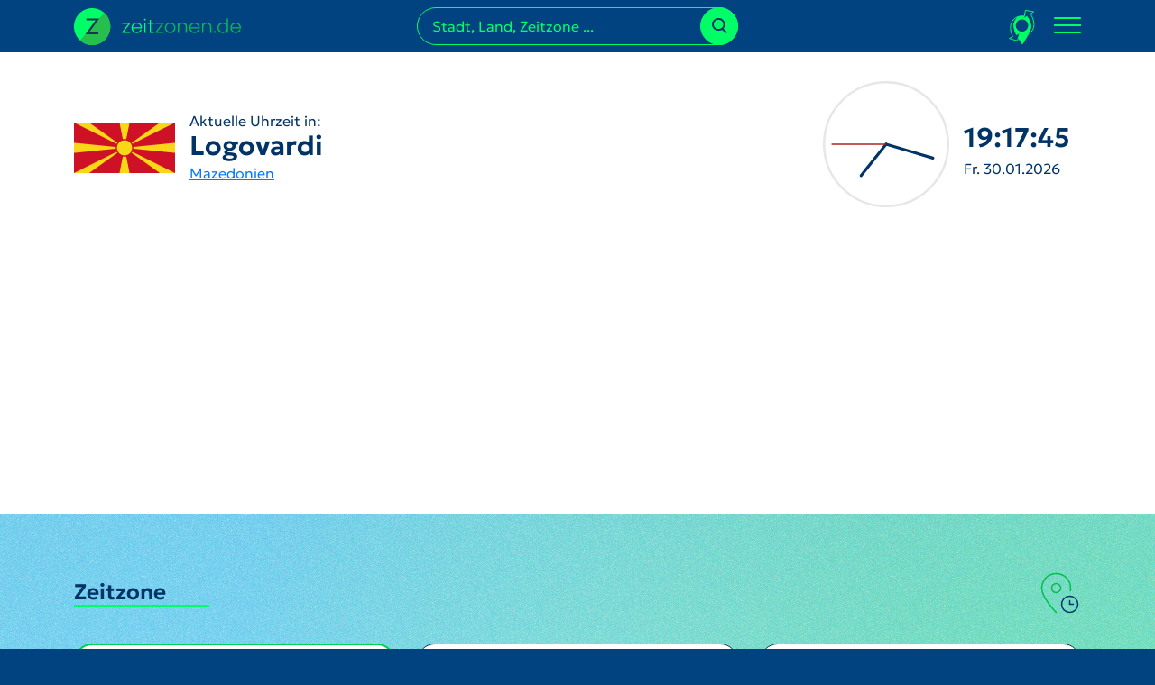

--- FILE ---
content_type: text/html; charset=UTF-8
request_url: https://www.zeitzonen.de/mazedonien/bitola/logovardi.html
body_size: 42820
content:
<!DOCTYPE html>
<html lang="de">
    <head>
        <meta charset="UTF-8">

        <title>Aktuelle Uhrzeit und Datum in Logovardi | Mazedonien - Bitola | Zeitzonen.de</title>
        <meta name="description" content="Uhrzeit und Datum in Logovardi und viele weitere Infos rund um Logovardi finden Sie hier." />                <link rel="canonical" href="https://www.zeitzonen.de/mazedonien/bitola/logovardi.html" />
                <meta name="robots" content="index, follow" />
        <meta name="google-site-verification" content="ebUxBShWigwmpsRZaHAl6oDJxU88fepMYYOnr8Dcw7E" />
        <meta name="viewport" content="width=device-width, initial-scale=1, shrink-to-fit=no">

        <link rel="dns-prefetch" href="https://matomo.calamedia.de" />

        <link rel="apple-touch-icon-precomposed" sizes="57x57" href="/build/images/apple-touch-icon-57x57.89582050.png" />
        <link rel="apple-touch-icon-precomposed" sizes="114x114" href="/build/images/apple-touch-icon-114x114.5667e72f.png" />
        <link rel="apple-touch-icon-precomposed" sizes="72x72" href="/build/images/apple-touch-icon-72x72.a19f4c1c.png" />
        <link rel="apple-touch-icon-precomposed" sizes="144x144" href="/build/images/apple-touch-icon-144x144.125b9826.png" />
        <link rel="apple-touch-icon-precomposed" sizes="60x60" href="/build/images/apple-touch-icon-60x60.97570f84.png" />
        <link rel="apple-touch-icon-precomposed" sizes="120x120" href="/build/images/apple-touch-icon-120x120.70698be5.png" />
        <link rel="apple-touch-icon-precomposed" sizes="76x76" href="/build/images/apple-touch-icon-76x76.bc287cbd.png" />
        <link rel="apple-touch-icon-precomposed" sizes="152x152" href="/build/images/apple-touch-icon-152x152.24944137.png" />
        <link rel="icon" type="image/png" href="/build/images/favicon-196x196.b053afa9.png" sizes="196x196" />
        <link rel="icon" type="image/png" href="/build/images/favicon-96x96.a4a4d11f.png" sizes="96x96" />
        <link rel="icon" type="image/png" href="/build/images/favicon-32x32.cd670457.png" sizes="32x32" />
        <link rel="icon" type="image/png" href="/build/images/favicon-16x16.e8bd34ec.png" sizes="16x16" />
        <link rel="icon" type="image/png" href="/build/images/favicon-128.cb2fdcbe.png" sizes="128x128" />
        <meta name="application-name" content="Zeitzonen"/>
        <meta name="msapplication-TileColor" content="#FFFFFF" />
        <meta name="msapplication-TileImage" content="/build/images/mstile-144x144.125b9826.png" />
        <meta name="msapplication-square70x70logo" content="/build/images/mstile-70x70.cb2fdcbe.png" />
        <meta name="msapplication-square150x150logo" content="/build/images/mstile-150x150.16fea8d6.png" />
        <meta name="msapplication-wide310x150logo" content="/build/images/mstile-310x150.a3128791.png" />
        <meta name="msapplication-square310x310logo" content="/build/images/mstile-310x310.1a8e95de.png" />

                    <style>[data-loading=""],[data-loading=delay\|show],[data-loading=show]{display:none}.flatpickr-calendar{-webkit-animation:none;animation:none;background:transparent;background:#fff;border:0;border-radius:5px;-webkit-box-shadow:1px 0 0 #e6e6e6,-1px 0 0 #e6e6e6,0 1px 0 #e6e6e6,0 -1px 0 #e6e6e6,0 3px 13px rgba(0,0,0,.08);box-shadow:1px 0 0 #e6e6e6,-1px 0 0 #e6e6e6,0 1px 0 #e6e6e6,0 -1px 0 #e6e6e6,0 3px 13px rgba(0,0,0,.08);-webkit-box-sizing:border-box;box-sizing:border-box;direction:ltr;display:none;font-size:14px;line-height:24px;opacity:0;padding:0;position:absolute;text-align:center;-ms-touch-action:manipulation;touch-action:manipulation;visibility:hidden;width:307.875px}.flatpickr-calendar.inline,.flatpickr-calendar.open{max-height:640px;opacity:1;visibility:visible}.flatpickr-calendar.open{display:inline-block;z-index:99999}.flatpickr-calendar.animate.open{-webkit-animation:fpFadeInDown .3s cubic-bezier(.23,1,.32,1);animation:fpFadeInDown .3s cubic-bezier(.23,1,.32,1)}.flatpickr-calendar.inline{display:block;position:relative;top:2px}.flatpickr-calendar.static{position:absolute;top:calc(100% + 2px)}.flatpickr-calendar.static.open{display:block;z-index:999}.flatpickr-calendar.multiMonth .flatpickr-days .dayContainer:nth-child(n+1) .flatpickr-day.inRange:nth-child(7n+7){-webkit-box-shadow:none!important;box-shadow:none!important}.flatpickr-calendar.multiMonth .flatpickr-days .dayContainer:nth-child(n+2) .flatpickr-day.inRange:nth-child(7n+1){-webkit-box-shadow:-2px 0 0 #e6e6e6,5px 0 0 #e6e6e6;box-shadow:-2px 0 0 #e6e6e6,5px 0 0 #e6e6e6}.flatpickr-calendar .hasTime .dayContainer,.flatpickr-calendar .hasWeeks .dayContainer{border-bottom:0;border-bottom-left-radius:0;border-bottom-right-radius:0}.flatpickr-calendar .hasWeeks .dayContainer{border-left:0}.flatpickr-calendar.hasTime .flatpickr-time{border-top:1px solid #e6e6e6;height:40px}.flatpickr-calendar.noCalendar.hasTime .flatpickr-time{height:auto}.flatpickr-calendar:after,.flatpickr-calendar:before{border:solid transparent;content:"";display:block;height:0;left:22px;pointer-events:none;position:absolute;width:0}.flatpickr-calendar.arrowRight:after,.flatpickr-calendar.arrowRight:before,.flatpickr-calendar.rightMost:after,.flatpickr-calendar.rightMost:before{left:auto;right:22px}.flatpickr-calendar.arrowCenter:after,.flatpickr-calendar.arrowCenter:before{left:50%;right:50%}.flatpickr-calendar:before{border-width:5px;margin:0 -5px}.flatpickr-calendar:after{border-width:4px;margin:0 -4px}.flatpickr-calendar.arrowTop:after,.flatpickr-calendar.arrowTop:before{bottom:100%}.flatpickr-calendar.arrowTop:before{border-bottom-color:#e6e6e6}.flatpickr-calendar.arrowTop:after{border-bottom-color:#fff}.flatpickr-calendar.arrowBottom:after,.flatpickr-calendar.arrowBottom:before{top:100%}.flatpickr-calendar.arrowBottom:before{border-top-color:#e6e6e6}.flatpickr-calendar.arrowBottom:after{border-top-color:#fff}.flatpickr-calendar:focus{outline:0}.flatpickr-wrapper{display:inline-block;position:relative}.flatpickr-months{display:-webkit-box;display:-webkit-flex;display:-ms-flexbox;display:flex}.flatpickr-months .flatpickr-month{background:transparent;line-height:1;overflow:hidden;position:relative;text-align:center;-webkit-box-flex:1;-webkit-flex:1;-ms-flex:1;flex:1}.flatpickr-months .flatpickr-month,.flatpickr-months .flatpickr-next-month,.flatpickr-months .flatpickr-prev-month{color:rgba(0,0,0,.9);fill:rgba(0,0,0,.9);height:34px;-webkit-user-select:none;-moz-user-select:none;-ms-user-select:none;user-select:none}.flatpickr-months .flatpickr-next-month,.flatpickr-months .flatpickr-prev-month{cursor:pointer;padding:10px;position:absolute;text-decoration:none;top:0;z-index:3}.flatpickr-months .flatpickr-next-month.flatpickr-disabled,.flatpickr-months .flatpickr-prev-month.flatpickr-disabled{display:none}.flatpickr-months .flatpickr-next-month i,.flatpickr-months .flatpickr-prev-month i{position:relative}.flatpickr-months .flatpickr-next-month.flatpickr-prev-month,.flatpickr-months .flatpickr-prev-month.flatpickr-prev-month{left:0}.flatpickr-months .flatpickr-next-month.flatpickr-next-month,.flatpickr-months .flatpickr-prev-month.flatpickr-next-month{right:0}.flatpickr-months .flatpickr-next-month:hover,.flatpickr-months .flatpickr-prev-month:hover{color:#959ea9}.flatpickr-months .flatpickr-next-month:hover svg,.flatpickr-months .flatpickr-prev-month:hover svg{fill:#f64747}.flatpickr-months .flatpickr-next-month svg,.flatpickr-months .flatpickr-prev-month svg{height:14px;width:14px}.flatpickr-months .flatpickr-next-month svg path,.flatpickr-months .flatpickr-prev-month svg path{-webkit-transition:fill .1s;transition:fill .1s;fill:inherit}.numInputWrapper{height:auto;position:relative}.numInputWrapper input,.numInputWrapper span{display:inline-block}.numInputWrapper input{width:100%}.numInputWrapper input::-ms-clear{display:none}.numInputWrapper input::-webkit-inner-spin-button,.numInputWrapper input::-webkit-outer-spin-button{-webkit-appearance:none;margin:0}.numInputWrapper span{border:1px solid rgba(57,57,57,.15);-webkit-box-sizing:border-box;box-sizing:border-box;cursor:pointer;height:50%;line-height:50%;opacity:0;padding:0 4px 0 2px;position:absolute;right:0;width:14px}.numInputWrapper span:hover{background:rgba(0,0,0,.1)}.numInputWrapper span:active{background:rgba(0,0,0,.2)}.numInputWrapper span:after{content:"";display:block;position:absolute}.numInputWrapper span.arrowUp{border-bottom:0;top:0}.numInputWrapper span.arrowUp:after{border-bottom:4px solid rgba(57,57,57,.6);border-left:4px solid transparent;border-right:4px solid transparent;top:26%}.numInputWrapper span.arrowDown{top:50%}.numInputWrapper span.arrowDown:after{border-left:4px solid transparent;border-right:4px solid transparent;border-top:4px solid rgba(57,57,57,.6);top:40%}.numInputWrapper span svg{height:auto;width:inherit}.numInputWrapper span svg path{fill:rgba(0,0,0,.5)}.numInputWrapper:hover{background:rgba(0,0,0,.05)}.numInputWrapper:hover span{opacity:1}.flatpickr-current-month{color:inherit;display:inline-block;font-size:135%;font-weight:300;height:34px;left:12.5%;line-height:inherit;line-height:1;padding:7.48px 0 0;position:absolute;text-align:center;-webkit-transform:translateZ(0);transform:translateZ(0);width:75%}.flatpickr-current-month span.cur-month{color:inherit;display:inline-block;font-family:inherit;font-weight:700;margin-left:.5ch;padding:0}.flatpickr-current-month span.cur-month:hover{background:rgba(0,0,0,.05)}.flatpickr-current-month .numInputWrapper{display:inline-block;width:6ch;width:7ch\0}.flatpickr-current-month .numInputWrapper span.arrowUp:after{border-bottom-color:rgba(0,0,0,.9)}.flatpickr-current-month .numInputWrapper span.arrowDown:after{border-top-color:rgba(0,0,0,.9)}.flatpickr-current-month input.cur-year{-webkit-appearance:textfield;-moz-appearance:textfield;appearance:textfield;background:transparent;border:0;border-radius:0;-webkit-box-sizing:border-box;box-sizing:border-box;color:inherit;cursor:text;display:inline-block;font-family:inherit;font-size:inherit;font-weight:300;height:auto;line-height:inherit;margin:0;padding:0 0 0 .5ch;vertical-align:initial}.flatpickr-current-month input.cur-year:focus{outline:0}.flatpickr-current-month input.cur-year[disabled],.flatpickr-current-month input.cur-year[disabled]:hover{background:transparent;color:rgba(0,0,0,.5);font-size:100%;pointer-events:none}.flatpickr-current-month .flatpickr-monthDropdown-months{appearance:menulist;-webkit-appearance:menulist;-moz-appearance:menulist;background:transparent;border:none;border-radius:0;box-sizing:border-box;-webkit-box-sizing:border-box;color:inherit;cursor:pointer;font-family:inherit;font-size:inherit;font-weight:300;height:auto;line-height:inherit;margin:-1px 0 0;outline:none;padding:0 0 0 .5ch;position:relative;vertical-align:initial;width:auto}.flatpickr-current-month .flatpickr-monthDropdown-months:active,.flatpickr-current-month .flatpickr-monthDropdown-months:focus{outline:none}.flatpickr-current-month .flatpickr-monthDropdown-months:hover{background:rgba(0,0,0,.05)}.flatpickr-current-month .flatpickr-monthDropdown-months .flatpickr-monthDropdown-month{background-color:transparent;outline:none;padding:0}.flatpickr-weekdays{background:transparent;overflow:hidden;text-align:center;width:100%;-webkit-box-align:center;-webkit-align-items:center;-ms-flex-align:center;align-items:center;height:28px}.flatpickr-weekdays,.flatpickr-weekdays .flatpickr-weekdaycontainer{display:-webkit-box;display:-webkit-flex;display:-ms-flexbox;display:flex}.flatpickr-weekdays .flatpickr-weekdaycontainer,span.flatpickr-weekday{-webkit-box-flex:1;-webkit-flex:1;-ms-flex:1;flex:1}span.flatpickr-weekday{background:transparent;color:rgba(0,0,0,.54);cursor:default;display:block;font-size:90%;font-weight:bolder;line-height:1;margin:0;text-align:center}.dayContainer,.flatpickr-weeks{padding:1px 0 0}.flatpickr-days{display:-webkit-box;display:-webkit-flex;display:-ms-flexbox;display:flex;overflow:hidden;position:relative;-webkit-box-align:start;-webkit-align-items:flex-start;-ms-flex-align:start;align-items:flex-start;width:307.875px}.flatpickr-days:focus{outline:0}.dayContainer{-webkit-box-sizing:border-box;box-sizing:border-box;display:inline-block;display:-ms-flexbox;display:-webkit-box;display:-webkit-flex;display:flex;-webkit-flex-wrap:wrap;flex-wrap:wrap;-ms-flex-wrap:wrap;max-width:307.875px;min-width:307.875px;outline:0;padding:0;text-align:left;width:307.875px;-ms-flex-pack:justify;-webkit-justify-content:space-around;justify-content:space-around;opacity:1;-webkit-transform:translateZ(0);transform:translateZ(0)}.dayContainer+.dayContainer{-webkit-box-shadow:-1px 0 0 #e6e6e6;box-shadow:-1px 0 0 #e6e6e6}.flatpickr-day{background:none;border:1px solid transparent;border-radius:150px;-webkit-box-sizing:border-box;box-sizing:border-box;color:#393939;cursor:pointer;-webkit-flex-basis:14.2857143%;font-weight:400;width:14.2857143%;-ms-flex-preferred-size:14.2857143%;display:inline-block;flex-basis:14.2857143%;height:39px;line-height:39px;margin:0;max-width:39px;position:relative;-webkit-box-pack:center;-webkit-justify-content:center;-ms-flex-pack:center;justify-content:center;text-align:center}.flatpickr-day.inRange,.flatpickr-day.nextMonthDay.inRange,.flatpickr-day.nextMonthDay.today.inRange,.flatpickr-day.nextMonthDay:focus,.flatpickr-day.nextMonthDay:hover,.flatpickr-day.prevMonthDay.inRange,.flatpickr-day.prevMonthDay.today.inRange,.flatpickr-day.prevMonthDay:focus,.flatpickr-day.prevMonthDay:hover,.flatpickr-day.today.inRange,.flatpickr-day:focus,.flatpickr-day:hover{background:#e6e6e6;border-color:#e6e6e6;cursor:pointer;outline:0}.flatpickr-day.today{border-color:#959ea9}.flatpickr-day.today:focus,.flatpickr-day.today:hover{background:#959ea9;border-color:#959ea9;color:#fff}.flatpickr-day.endRange,.flatpickr-day.endRange.inRange,.flatpickr-day.endRange.nextMonthDay,.flatpickr-day.endRange.prevMonthDay,.flatpickr-day.endRange:focus,.flatpickr-day.endRange:hover,.flatpickr-day.selected,.flatpickr-day.selected.inRange,.flatpickr-day.selected.nextMonthDay,.flatpickr-day.selected.prevMonthDay,.flatpickr-day.selected:focus,.flatpickr-day.selected:hover,.flatpickr-day.startRange,.flatpickr-day.startRange.inRange,.flatpickr-day.startRange.nextMonthDay,.flatpickr-day.startRange.prevMonthDay,.flatpickr-day.startRange:focus,.flatpickr-day.startRange:hover{background:#569ff7;border-color:#569ff7;-webkit-box-shadow:none;box-shadow:none;color:#fff}.flatpickr-day.endRange.startRange,.flatpickr-day.selected.startRange,.flatpickr-day.startRange.startRange{border-radius:50px 0 0 50px}.flatpickr-day.endRange.endRange,.flatpickr-day.selected.endRange,.flatpickr-day.startRange.endRange{border-radius:0 50px 50px 0}.flatpickr-day.endRange.startRange+.endRange:not(:nth-child(7n+1)),.flatpickr-day.selected.startRange+.endRange:not(:nth-child(7n+1)),.flatpickr-day.startRange.startRange+.endRange:not(:nth-child(7n+1)){-webkit-box-shadow:-10px 0 0 #569ff7;box-shadow:-10px 0 0 #569ff7}.flatpickr-day.endRange.startRange.endRange,.flatpickr-day.selected.startRange.endRange,.flatpickr-day.startRange.startRange.endRange{border-radius:50px}.flatpickr-day.inRange{border-radius:0;-webkit-box-shadow:-5px 0 0 #e6e6e6,5px 0 0 #e6e6e6;box-shadow:-5px 0 0 #e6e6e6,5px 0 0 #e6e6e6}.flatpickr-day.flatpickr-disabled,.flatpickr-day.flatpickr-disabled:hover,.flatpickr-day.nextMonthDay,.flatpickr-day.notAllowed,.flatpickr-day.notAllowed.nextMonthDay,.flatpickr-day.notAllowed.prevMonthDay,.flatpickr-day.prevMonthDay{background:transparent;border-color:transparent;color:rgba(57,57,57,.3);cursor:default}.flatpickr-day.flatpickr-disabled,.flatpickr-day.flatpickr-disabled:hover{color:rgba(57,57,57,.1);cursor:not-allowed}.flatpickr-day.week.selected{border-radius:0;-webkit-box-shadow:-5px 0 0 #569ff7,5px 0 0 #569ff7;box-shadow:-5px 0 0 #569ff7,5px 0 0 #569ff7}.flatpickr-day.hidden{visibility:hidden}.rangeMode .flatpickr-day{margin-top:1px}.flatpickr-weekwrapper{float:left}.flatpickr-weekwrapper .flatpickr-weeks{-webkit-box-shadow:1px 0 0 #e6e6e6;box-shadow:1px 0 0 #e6e6e6;padding:0 12px}.flatpickr-weekwrapper .flatpickr-weekday{float:none;line-height:28px;width:100%}.flatpickr-weekwrapper span.flatpickr-day,.flatpickr-weekwrapper span.flatpickr-day:hover{background:transparent;border:none;color:rgba(57,57,57,.3);cursor:default;display:block;max-width:none;width:100%}.flatpickr-innerContainer{display:block;display:-webkit-box;display:-webkit-flex;display:-ms-flexbox;display:flex;overflow:hidden}.flatpickr-innerContainer,.flatpickr-rContainer{-webkit-box-sizing:border-box;box-sizing:border-box}.flatpickr-rContainer{display:inline-block;padding:0}.flatpickr-time{-webkit-box-sizing:border-box;box-sizing:border-box;display:block;display:-webkit-box;display:-webkit-flex;display:-ms-flexbox;display:flex;height:0;line-height:40px;max-height:40px;outline:0;overflow:hidden;text-align:center}.flatpickr-time:after{clear:both;content:"";display:table}.flatpickr-time .numInputWrapper{-webkit-box-flex:1;-webkit-flex:1;-ms-flex:1;flex:1;float:left;height:40px;width:40%}.flatpickr-time .numInputWrapper span.arrowUp:after{border-bottom-color:#393939}.flatpickr-time .numInputWrapper span.arrowDown:after{border-top-color:#393939}.flatpickr-time.hasSeconds .numInputWrapper{width:26%}.flatpickr-time.time24hr .numInputWrapper{width:49%}.flatpickr-time input{-webkit-appearance:textfield;-moz-appearance:textfield;appearance:textfield;background:transparent;border:0;border-radius:0;-webkit-box-shadow:none;box-shadow:none;-webkit-box-sizing:border-box;box-sizing:border-box;color:#393939;font-size:14px;height:inherit;line-height:inherit;margin:0;padding:0;position:relative;text-align:center}.flatpickr-time input.flatpickr-hour{font-weight:700}.flatpickr-time input.flatpickr-minute,.flatpickr-time input.flatpickr-second{font-weight:400}.flatpickr-time input:focus{border:0;outline:0}.flatpickr-time .flatpickr-am-pm,.flatpickr-time .flatpickr-time-separator{-webkit-align-self:center;color:#393939;float:left;font-weight:700;height:inherit;line-height:inherit;-webkit-user-select:none;-moz-user-select:none;-ms-user-select:none;user-select:none;width:2%;-ms-flex-item-align:center;align-self:center}.flatpickr-time .flatpickr-am-pm{cursor:pointer;font-weight:400;outline:0;text-align:center;width:18%}.flatpickr-time .flatpickr-am-pm:focus,.flatpickr-time .flatpickr-am-pm:hover,.flatpickr-time input:focus,.flatpickr-time input:hover{background:#eee}.flatpickr-input[readonly]{cursor:pointer}@-webkit-keyframes fpFadeInDown{0%{opacity:0;-webkit-transform:translate3d(0,-20px,0);transform:translate3d(0,-20px,0)}to{opacity:1;-webkit-transform:translateZ(0);transform:translateZ(0)}}@keyframes fpFadeInDown{0%{opacity:0;-webkit-transform:translate3d(0,-20px,0);transform:translate3d(0,-20px,0)}to{opacity:1;-webkit-transform:translateZ(0);transform:translateZ(0)}}:root,[data-bs-theme=light]{--bs-blue:#0d6efd;--bs-indigo:#6610f2;--bs-purple:#6f42c1;--bs-pink:#d63384;--bs-red:#dc3545;--bs-orange:#fd7e14;--bs-yellow:#ffc107;--bs-green:#198754;--bs-teal:#20c997;--bs-cyan:#0dcaf0;--bs-black:#000;--bs-white:#fff;--bs-gray:#6c757d;--bs-gray-dark:#343a40;--bs-gray-100:#f8f9fa;--bs-gray-200:#e9ecef;--bs-gray-300:#dee2e6;--bs-gray-400:#ced4da;--bs-gray-500:#adb5bd;--bs-gray-600:#6c757d;--bs-gray-700:#495057;--bs-gray-800:#343a40;--bs-gray-900:#212529;--bs-primary:#036;--bs-secondary:#0f6;--bs-success:#198754;--bs-info:#0dcaf0;--bs-warning:#ffc107;--bs-danger:#dc3545;--bs-light:#f8f9fa;--bs-dark:#212529;--bs-primary-rgb:0,51,102;--bs-secondary-rgb:0,255,102;--bs-success-rgb:25,135,84;--bs-info-rgb:13,202,240;--bs-warning-rgb:255,193,7;--bs-danger-rgb:220,53,69;--bs-light-rgb:248,249,250;--bs-dark-rgb:33,37,41;--bs-primary-text-emphasis:#001429;--bs-secondary-text-emphasis:#006629;--bs-success-text-emphasis:#0a3622;--bs-info-text-emphasis:#055160;--bs-warning-text-emphasis:#664d03;--bs-danger-text-emphasis:#58151c;--bs-light-text-emphasis:#495057;--bs-dark-text-emphasis:#495057;--bs-primary-bg-subtle:#ccd6e0;--bs-secondary-bg-subtle:#ccffe0;--bs-success-bg-subtle:#d1e7dd;--bs-info-bg-subtle:#cff4fc;--bs-warning-bg-subtle:#fff3cd;--bs-danger-bg-subtle:#f8d7da;--bs-light-bg-subtle:#fcfcfd;--bs-dark-bg-subtle:#ced4da;--bs-primary-border-subtle:#99adc2;--bs-secondary-border-subtle:#99ffc2;--bs-success-border-subtle:#a3cfbb;--bs-info-border-subtle:#9eeaf9;--bs-warning-border-subtle:#ffe69c;--bs-danger-border-subtle:#f1aeb5;--bs-light-border-subtle:#e9ecef;--bs-dark-border-subtle:#adb5bd;--bs-white-rgb:255,255,255;--bs-black-rgb:0,0,0;--bs-font-sans-serif:Geologica,system-ui,-apple-system,"Segoe UI",Roboto,"Helvetica Neue","Noto Sans","Liberation Sans",Arial,sans-serif,"Apple Color Emoji","Segoe UI Emoji","Segoe UI Symbol","Noto Color Emoji";--bs-font-monospace:SFMono-Regular,Menlo,Monaco,Consolas,"Liberation Mono","Courier New",monospace;--bs-gradient:linear-gradient(180deg,hsla(0,0%,100%,.15),hsla(0,0%,100%,0));--bs-body-font-family:Geologica,system-ui,-apple-system,"Segoe UI",Roboto,"Helvetica Neue","Noto Sans","Liberation Sans",Arial,sans-serif,"Apple Color Emoji","Segoe UI Emoji","Segoe UI Symbol","Noto Color Emoji";--bs-body-font-size:1rem;--bs-body-font-weight:400;--bs-body-line-height:1.5;--bs-body-color:#036;--bs-body-color-rgb:0,51,102;--bs-body-bg:#fff;--bs-body-bg-rgb:255,255,255;--bs-emphasis-color:#000;--bs-emphasis-color-rgb:0,0,0;--bs-secondary-color:rgba(0,51,102,.75);--bs-secondary-color-rgb:0,51,102;--bs-secondary-bg:#e9ecef;--bs-secondary-bg-rgb:233,236,239;--bs-tertiary-color:rgba(0,51,102,.5);--bs-tertiary-color-rgb:0,51,102;--bs-tertiary-bg:#f8f9fa;--bs-tertiary-bg-rgb:248,249,250;--bs-heading-color:inherit;--bs-link-color:#007bff;--bs-link-color-rgb:0,123,255;--bs-link-decoration:underline;--bs-link-hover-color:#00d053;--bs-link-hover-color-rgb:0,208,83;--bs-code-color:#d63384;--bs-highlight-color:#036;--bs-highlight-bg:#fff3cd;--bs-border-width:1px;--bs-border-style:solid;--bs-border-color:#dee2e6;--bs-border-color-translucent:rgba(0,0,0,.175);--bs-border-radius:0.375rem;--bs-border-radius-sm:0.25rem;--bs-border-radius-lg:0.5rem;--bs-border-radius-xl:1rem;--bs-border-radius-xxl:2rem;--bs-border-radius-2xl:var(--bs-border-radius-xxl);--bs-border-radius-pill:50rem;--bs-box-shadow:0 0.5rem 1rem rgba(0,0,0,.15);--bs-box-shadow-sm:0 0.125rem 0.25rem rgba(0,0,0,.075);--bs-box-shadow-lg:0 1rem 3rem rgba(0,0,0,.175);--bs-box-shadow-inset:inset 0 1px 2px rgba(0,0,0,.075);--bs-focus-ring-width:0.25rem;--bs-focus-ring-opacity:0.25;--bs-focus-ring-color:rgba(0,51,102,.25);--bs-form-valid-color:#198754;--bs-form-valid-border-color:#198754;--bs-form-invalid-color:#dc3545;--bs-form-invalid-border-color:#dc3545}[data-bs-theme=dark]{color-scheme:dark;--bs-body-color:#dee2e6;--bs-body-color-rgb:222,226,230;--bs-body-bg:#212529;--bs-body-bg-rgb:33,37,41;--bs-emphasis-color:#fff;--bs-emphasis-color-rgb:255,255,255;--bs-secondary-color:rgba(222,226,230,.75);--bs-secondary-color-rgb:222,226,230;--bs-secondary-bg:#343a40;--bs-secondary-bg-rgb:52,58,64;--bs-tertiary-color:rgba(222,226,230,.5);--bs-tertiary-color-rgb:222,226,230;--bs-tertiary-bg:#2b3035;--bs-tertiary-bg-rgb:43,48,53;--bs-primary-text-emphasis:#6685a3;--bs-secondary-text-emphasis:#66ffa3;--bs-success-text-emphasis:#75b798;--bs-info-text-emphasis:#6edff6;--bs-warning-text-emphasis:#ffda6a;--bs-danger-text-emphasis:#ea868f;--bs-light-text-emphasis:#f8f9fa;--bs-dark-text-emphasis:#dee2e6;--bs-primary-bg-subtle:#000a14;--bs-secondary-bg-subtle:#003314;--bs-success-bg-subtle:#051b11;--bs-info-bg-subtle:#032830;--bs-warning-bg-subtle:#332701;--bs-danger-bg-subtle:#2c0b0e;--bs-light-bg-subtle:#343a40;--bs-dark-bg-subtle:#1a1d20;--bs-primary-border-subtle:#001f3d;--bs-secondary-border-subtle:#00993d;--bs-success-border-subtle:#0f5132;--bs-info-border-subtle:#087990;--bs-warning-border-subtle:#997404;--bs-danger-border-subtle:#842029;--bs-light-border-subtle:#495057;--bs-dark-border-subtle:#343a40;--bs-heading-color:inherit;--bs-link-color:#6685a3;--bs-link-hover-color:#859db6;--bs-link-color-rgb:102,133,163;--bs-link-hover-color-rgb:133,157,182;--bs-code-color:#e685b5;--bs-highlight-color:#dee2e6;--bs-highlight-bg:#664d03;--bs-border-color:#495057;--bs-border-color-translucent:hsla(0,0%,100%,.15);--bs-form-valid-color:#75b798;--bs-form-valid-border-color:#75b798;--bs-form-invalid-color:#ea868f;--bs-form-invalid-border-color:#ea868f}*,:after,:before{box-sizing:border-box}@media(prefers-reduced-motion:no-preference){:root{scroll-behavior:smooth}}body{background-color:var(--bs-body-bg);color:var(--bs-body-color);font-family:var(--bs-body-font-family);font-size:var(--bs-body-font-size);font-weight:var(--bs-body-font-weight);line-height:var(--bs-body-line-height);margin:0;text-align:var(--bs-body-text-align);-webkit-text-size-adjust:100%;-webkit-tap-highlight-color:rgba(0,0,0,0)}hr{border:0;border-top:var(--bs-border-width) solid;color:inherit;margin:1rem 0;opacity:.25}.h1,.h2,.h3,.h4,.h5,.h6,h1,h2,h3,h4,h5,h6{color:var(--bs-heading-color);font-weight:500;line-height:1.2;margin-bottom:.5rem;margin-top:0}.h1,h1{font-size:calc(1.375rem + 1.5vw)}@media(min-width:1200px){.h1,h1{font-size:2.5rem}}.h2,h2{font-size:calc(1.325rem + .9vw)}@media(min-width:1200px){.h2,h2{font-size:2rem}}.h3,h3{font-size:calc(1.3rem + .6vw)}@media(min-width:1200px){.h3,h3{font-size:1.75rem}}.h4,h4{font-size:calc(1.275rem + .3vw)}@media(min-width:1200px){.h4,h4{font-size:1.5rem}}.h5,h5{font-size:1.25rem}.h6,h6{font-size:1rem}p{margin-bottom:1rem;margin-top:0}abbr[title]{cursor:help;text-decoration:underline dotted;text-decoration-skip-ink:none}address{font-style:normal;line-height:inherit;margin-bottom:1rem}ol,ul{padding-left:2rem}dl,ol,ul{margin-bottom:1rem;margin-top:0}ol ol,ol ul,ul ol,ul ul{margin-bottom:0}dt{font-weight:700}dd{margin-bottom:.5rem;margin-left:0}blockquote{margin:0 0 1rem}b,strong{font-weight:bolder}.small,small{font-size:.875em}.mark,mark{background-color:var(--bs-highlight-bg);color:var(--bs-highlight-color);padding:.1875em}sub,sup{font-size:.75em;line-height:0;position:relative;vertical-align:baseline}sub{bottom:-.25em}sup{top:-.5em}a{color:rgba(var(--bs-link-color-rgb),var(--bs-link-opacity,1));text-decoration:underline}a:hover{--bs-link-color-rgb:var(--bs-link-hover-color-rgb)}a:not([href]):not([class]),a:not([href]):not([class]):hover{color:inherit;text-decoration:none}code,kbd,pre,samp{font-family:var(--bs-font-monospace);font-size:1em}pre{display:block;font-size:.875em;margin-bottom:1rem;margin-top:0;overflow:auto}pre code{color:inherit;font-size:inherit;word-break:normal}code{color:var(--bs-code-color);font-size:.875em;word-wrap:break-word}a>code{color:inherit}kbd{background-color:var(--bs-body-color);border-radius:.25rem;color:var(--bs-body-bg);font-size:.875em;padding:.1875rem .375rem}kbd kbd{font-size:1em;padding:0}figure{margin:0 0 1rem}img,svg{vertical-align:middle}table{border-collapse:collapse;caption-side:bottom}caption{color:var(--bs-secondary-color);padding-bottom:.5rem;padding-top:.5rem;text-align:left}th{text-align:inherit;text-align:-webkit-match-parent}tbody,td,tfoot,th,thead,tr{border:0 solid;border-color:inherit}label{display:inline-block}button{border-radius:0}button:focus:not(:focus-visible){outline:0}button,input,optgroup,select,textarea{font-family:inherit;font-size:inherit;line-height:inherit;margin:0}button,select{text-transform:none}[role=button]{cursor:pointer}select{word-wrap:normal}select:disabled{opacity:1}[list]:not([type=date]):not([type=datetime-local]):not([type=month]):not([type=week]):not([type=time])::-webkit-calendar-picker-indicator{display:none!important}[type=button],[type=reset],[type=submit],button{-webkit-appearance:button}[type=button]:not(:disabled),[type=reset]:not(:disabled),[type=submit]:not(:disabled),button:not(:disabled){cursor:pointer}::-moz-focus-inner{border-style:none;padding:0}textarea{resize:vertical}fieldset{border:0;margin:0;min-width:0;padding:0}legend{float:left;font-size:calc(1.275rem + .3vw);line-height:inherit;margin-bottom:.5rem;padding:0;width:100%}@media(min-width:1200px){legend{font-size:1.5rem}}legend+*{clear:left}::-webkit-datetime-edit-day-field,::-webkit-datetime-edit-fields-wrapper,::-webkit-datetime-edit-hour-field,::-webkit-datetime-edit-minute,::-webkit-datetime-edit-month-field,::-webkit-datetime-edit-text,::-webkit-datetime-edit-year-field{padding:0}::-webkit-inner-spin-button{height:auto}[type=search]{-webkit-appearance:textfield;outline-offset:-2px}::-webkit-search-decoration{-webkit-appearance:none}::-webkit-color-swatch-wrapper{padding:0}::file-selector-button{-webkit-appearance:button;font:inherit}output{display:inline-block}iframe{border:0}summary{cursor:pointer;display:list-item}progress{vertical-align:baseline}[hidden]{display:none!important}.lead{font-size:1.25rem;font-weight:300}.display-1{font-size:calc(1.625rem + 4.5vw);font-weight:300;line-height:1.2}@media(min-width:1200px){.display-1{font-size:5rem}}.display-2{font-size:calc(1.575rem + 3.9vw);font-weight:300;line-height:1.2}@media(min-width:1200px){.display-2{font-size:4.5rem}}.display-3{font-size:calc(1.525rem + 3.3vw);font-weight:300;line-height:1.2}@media(min-width:1200px){.display-3{font-size:4rem}}.display-4{font-size:calc(1.475rem + 2.7vw);font-weight:300;line-height:1.2}@media(min-width:1200px){.display-4{font-size:3.5rem}}.display-5{font-size:calc(1.425rem + 2.1vw);font-weight:300;line-height:1.2}@media(min-width:1200px){.display-5{font-size:3rem}}.display-6{font-size:calc(1.375rem + 1.5vw);font-weight:300;line-height:1.2}@media(min-width:1200px){.display-6{font-size:2.5rem}}.list-inline,.list-unstyled{list-style:none;padding-left:0}.list-inline-item{display:inline-block}.list-inline-item:not(:last-child){margin-right:.5rem}.initialism{font-size:.875em;text-transform:uppercase}.blockquote{font-size:1.25rem;margin-bottom:1rem}.blockquote>:last-child{margin-bottom:0}.blockquote-footer{color:#6c757d;font-size:.875em;margin-bottom:1rem;margin-top:-1rem}.blockquote-footer:before{content:"— "}.img-fluid,.img-thumbnail{height:auto;max-width:100%}.img-thumbnail{background-color:var(--bs-body-bg);border:var(--bs-border-width) solid var(--bs-border-color);border-radius:var(--bs-border-radius);padding:.25rem}.figure{display:inline-block}.figure-img{line-height:1;margin-bottom:.5rem}.figure-caption{color:var(--bs-secondary-color);font-size:.875em}.container,.container-fluid,.container-lg,.container-md,.container-sm,.container-xl,.container-xxl{--bs-gutter-x:1.5rem;--bs-gutter-y:0;margin-left:auto;margin-right:auto;padding-left:calc(var(--bs-gutter-x)*.5);padding-right:calc(var(--bs-gutter-x)*.5);width:100%}@media(min-width:576px){.container,.container-sm{max-width:1137px}}@media(min-width:768px){.container,.container-md,.container-sm{max-width:1138px}}@media(min-width:992px){.container,.container-lg,.container-md,.container-sm{max-width:1139px}}@media(min-width:1200px){.container,.container-lg,.container-md,.container-sm,.container-xl{max-width:1140px}}@media(min-width:1400px){.container,.container-lg,.container-md,.container-sm,.container-xl,.container-xxl{max-width:1320px}}:root{--bs-breakpoint-xs:0;--bs-breakpoint-sm:576px;--bs-breakpoint-md:768px;--bs-breakpoint-lg:992px;--bs-breakpoint-xl:1200px;--bs-breakpoint-xxl:1400px}.row{--bs-gutter-x:1.5rem;--bs-gutter-y:0;display:flex;flex-wrap:wrap;margin-left:calc(var(--bs-gutter-x)*-.5);margin-right:calc(var(--bs-gutter-x)*-.5);margin-top:calc(var(--bs-gutter-y)*-1)}.row>*{flex-shrink:0;margin-top:var(--bs-gutter-y);max-width:100%;padding-left:calc(var(--bs-gutter-x)*.5);padding-right:calc(var(--bs-gutter-x)*.5);width:100%}.col{flex:1 0 0%}.row-cols-auto>*{flex:0 0 auto;width:auto}.row-cols-1>*{flex:0 0 auto;width:100%}.row-cols-2>*{flex:0 0 auto;width:50%}.row-cols-3>*{flex:0 0 auto;width:33.33333333%}.row-cols-4>*{flex:0 0 auto;width:25%}.row-cols-5>*{flex:0 0 auto;width:20%}.row-cols-6>*{flex:0 0 auto;width:16.66666667%}.col-auto{flex:0 0 auto;width:auto}.col-1{flex:0 0 auto;width:8.33333333%}.col-2{flex:0 0 auto;width:16.66666667%}.col-3{flex:0 0 auto;width:25%}.col-4{flex:0 0 auto;width:33.33333333%}.col-5{flex:0 0 auto;width:41.66666667%}.col-6{flex:0 0 auto;width:50%}.col-7{flex:0 0 auto;width:58.33333333%}.col-8{flex:0 0 auto;width:66.66666667%}.col-9{flex:0 0 auto;width:75%}.col-10{flex:0 0 auto;width:83.33333333%}.col-11{flex:0 0 auto;width:91.66666667%}.col-12{flex:0 0 auto;width:100%}.offset-1{margin-left:8.33333333%}.offset-2{margin-left:16.66666667%}.offset-3{margin-left:25%}.offset-4{margin-left:33.33333333%}.offset-5{margin-left:41.66666667%}.offset-6{margin-left:50%}.offset-7{margin-left:58.33333333%}.offset-8{margin-left:66.66666667%}.offset-9{margin-left:75%}.offset-10{margin-left:83.33333333%}.offset-11{margin-left:91.66666667%}.g-0,.gx-0{--bs-gutter-x:0}.g-0,.gy-0{--bs-gutter-y:0}.g-1,.gx-1{--bs-gutter-x:0.25rem}.g-1,.gy-1{--bs-gutter-y:0.25rem}.g-2,.gx-2{--bs-gutter-x:0.5rem}.g-2,.gy-2{--bs-gutter-y:0.5rem}.g-3,.gx-3{--bs-gutter-x:1rem}.g-3,.gy-3{--bs-gutter-y:1rem}.g-4,.gx-4{--bs-gutter-x:1.5rem}.g-4,.gy-4{--bs-gutter-y:1.5rem}.g-5,.gx-5{--bs-gutter-x:3rem}.g-5,.gy-5{--bs-gutter-y:3rem}@media(min-width:576px){.col-sm{flex:1 0 0%}.row-cols-sm-auto>*{flex:0 0 auto;width:auto}.row-cols-sm-1>*{flex:0 0 auto;width:100%}.row-cols-sm-2>*{flex:0 0 auto;width:50%}.row-cols-sm-3>*{flex:0 0 auto;width:33.33333333%}.row-cols-sm-4>*{flex:0 0 auto;width:25%}.row-cols-sm-5>*{flex:0 0 auto;width:20%}.row-cols-sm-6>*{flex:0 0 auto;width:16.66666667%}.col-sm-auto{flex:0 0 auto;width:auto}.col-sm-1{flex:0 0 auto;width:8.33333333%}.col-sm-2{flex:0 0 auto;width:16.66666667%}.col-sm-3{flex:0 0 auto;width:25%}.col-sm-4{flex:0 0 auto;width:33.33333333%}.col-sm-5{flex:0 0 auto;width:41.66666667%}.col-sm-6{flex:0 0 auto;width:50%}.col-sm-7{flex:0 0 auto;width:58.33333333%}.col-sm-8{flex:0 0 auto;width:66.66666667%}.col-sm-9{flex:0 0 auto;width:75%}.col-sm-10{flex:0 0 auto;width:83.33333333%}.col-sm-11{flex:0 0 auto;width:91.66666667%}.col-sm-12{flex:0 0 auto;width:100%}.offset-sm-0{margin-left:0}.offset-sm-1{margin-left:8.33333333%}.offset-sm-2{margin-left:16.66666667%}.offset-sm-3{margin-left:25%}.offset-sm-4{margin-left:33.33333333%}.offset-sm-5{margin-left:41.66666667%}.offset-sm-6{margin-left:50%}.offset-sm-7{margin-left:58.33333333%}.offset-sm-8{margin-left:66.66666667%}.offset-sm-9{margin-left:75%}.offset-sm-10{margin-left:83.33333333%}.offset-sm-11{margin-left:91.66666667%}.g-sm-0,.gx-sm-0{--bs-gutter-x:0}.g-sm-0,.gy-sm-0{--bs-gutter-y:0}.g-sm-1,.gx-sm-1{--bs-gutter-x:0.25rem}.g-sm-1,.gy-sm-1{--bs-gutter-y:0.25rem}.g-sm-2,.gx-sm-2{--bs-gutter-x:0.5rem}.g-sm-2,.gy-sm-2{--bs-gutter-y:0.5rem}.g-sm-3,.gx-sm-3{--bs-gutter-x:1rem}.g-sm-3,.gy-sm-3{--bs-gutter-y:1rem}.g-sm-4,.gx-sm-4{--bs-gutter-x:1.5rem}.g-sm-4,.gy-sm-4{--bs-gutter-y:1.5rem}.g-sm-5,.gx-sm-5{--bs-gutter-x:3rem}.g-sm-5,.gy-sm-5{--bs-gutter-y:3rem}}@media(min-width:768px){.col-md{flex:1 0 0%}.row-cols-md-auto>*{flex:0 0 auto;width:auto}.row-cols-md-1>*{flex:0 0 auto;width:100%}.row-cols-md-2>*{flex:0 0 auto;width:50%}.row-cols-md-3>*{flex:0 0 auto;width:33.33333333%}.row-cols-md-4>*{flex:0 0 auto;width:25%}.row-cols-md-5>*{flex:0 0 auto;width:20%}.row-cols-md-6>*{flex:0 0 auto;width:16.66666667%}.col-md-auto{flex:0 0 auto;width:auto}.col-md-1{flex:0 0 auto;width:8.33333333%}.col-md-2{flex:0 0 auto;width:16.66666667%}.col-md-3{flex:0 0 auto;width:25%}.col-md-4{flex:0 0 auto;width:33.33333333%}.col-md-5{flex:0 0 auto;width:41.66666667%}.col-md-6{flex:0 0 auto;width:50%}.col-md-7{flex:0 0 auto;width:58.33333333%}.col-md-8{flex:0 0 auto;width:66.66666667%}.col-md-9{flex:0 0 auto;width:75%}.col-md-10{flex:0 0 auto;width:83.33333333%}.col-md-11{flex:0 0 auto;width:91.66666667%}.col-md-12{flex:0 0 auto;width:100%}.offset-md-0{margin-left:0}.offset-md-1{margin-left:8.33333333%}.offset-md-2{margin-left:16.66666667%}.offset-md-3{margin-left:25%}.offset-md-4{margin-left:33.33333333%}.offset-md-5{margin-left:41.66666667%}.offset-md-6{margin-left:50%}.offset-md-7{margin-left:58.33333333%}.offset-md-8{margin-left:66.66666667%}.offset-md-9{margin-left:75%}.offset-md-10{margin-left:83.33333333%}.offset-md-11{margin-left:91.66666667%}.g-md-0,.gx-md-0{--bs-gutter-x:0}.g-md-0,.gy-md-0{--bs-gutter-y:0}.g-md-1,.gx-md-1{--bs-gutter-x:0.25rem}.g-md-1,.gy-md-1{--bs-gutter-y:0.25rem}.g-md-2,.gx-md-2{--bs-gutter-x:0.5rem}.g-md-2,.gy-md-2{--bs-gutter-y:0.5rem}.g-md-3,.gx-md-3{--bs-gutter-x:1rem}.g-md-3,.gy-md-3{--bs-gutter-y:1rem}.g-md-4,.gx-md-4{--bs-gutter-x:1.5rem}.g-md-4,.gy-md-4{--bs-gutter-y:1.5rem}.g-md-5,.gx-md-5{--bs-gutter-x:3rem}.g-md-5,.gy-md-5{--bs-gutter-y:3rem}}@media(min-width:992px){.col-lg{flex:1 0 0%}.row-cols-lg-auto>*{flex:0 0 auto;width:auto}.row-cols-lg-1>*{flex:0 0 auto;width:100%}.row-cols-lg-2>*{flex:0 0 auto;width:50%}.row-cols-lg-3>*{flex:0 0 auto;width:33.33333333%}.row-cols-lg-4>*{flex:0 0 auto;width:25%}.row-cols-lg-5>*{flex:0 0 auto;width:20%}.row-cols-lg-6>*{flex:0 0 auto;width:16.66666667%}.col-lg-auto{flex:0 0 auto;width:auto}.col-lg-1{flex:0 0 auto;width:8.33333333%}.col-lg-2{flex:0 0 auto;width:16.66666667%}.col-lg-3{flex:0 0 auto;width:25%}.col-lg-4{flex:0 0 auto;width:33.33333333%}.col-lg-5{flex:0 0 auto;width:41.66666667%}.col-lg-6{flex:0 0 auto;width:50%}.col-lg-7{flex:0 0 auto;width:58.33333333%}.col-lg-8{flex:0 0 auto;width:66.66666667%}.col-lg-9{flex:0 0 auto;width:75%}.col-lg-10{flex:0 0 auto;width:83.33333333%}.col-lg-11{flex:0 0 auto;width:91.66666667%}.col-lg-12{flex:0 0 auto;width:100%}.offset-lg-0{margin-left:0}.offset-lg-1{margin-left:8.33333333%}.offset-lg-2{margin-left:16.66666667%}.offset-lg-3{margin-left:25%}.offset-lg-4{margin-left:33.33333333%}.offset-lg-5{margin-left:41.66666667%}.offset-lg-6{margin-left:50%}.offset-lg-7{margin-left:58.33333333%}.offset-lg-8{margin-left:66.66666667%}.offset-lg-9{margin-left:75%}.offset-lg-10{margin-left:83.33333333%}.offset-lg-11{margin-left:91.66666667%}.g-lg-0,.gx-lg-0{--bs-gutter-x:0}.g-lg-0,.gy-lg-0{--bs-gutter-y:0}.g-lg-1,.gx-lg-1{--bs-gutter-x:0.25rem}.g-lg-1,.gy-lg-1{--bs-gutter-y:0.25rem}.g-lg-2,.gx-lg-2{--bs-gutter-x:0.5rem}.g-lg-2,.gy-lg-2{--bs-gutter-y:0.5rem}.g-lg-3,.gx-lg-3{--bs-gutter-x:1rem}.g-lg-3,.gy-lg-3{--bs-gutter-y:1rem}.g-lg-4,.gx-lg-4{--bs-gutter-x:1.5rem}.g-lg-4,.gy-lg-4{--bs-gutter-y:1.5rem}.g-lg-5,.gx-lg-5{--bs-gutter-x:3rem}.g-lg-5,.gy-lg-5{--bs-gutter-y:3rem}}@media(min-width:1200px){.col-xl{flex:1 0 0%}.row-cols-xl-auto>*{flex:0 0 auto;width:auto}.row-cols-xl-1>*{flex:0 0 auto;width:100%}.row-cols-xl-2>*{flex:0 0 auto;width:50%}.row-cols-xl-3>*{flex:0 0 auto;width:33.33333333%}.row-cols-xl-4>*{flex:0 0 auto;width:25%}.row-cols-xl-5>*{flex:0 0 auto;width:20%}.row-cols-xl-6>*{flex:0 0 auto;width:16.66666667%}.col-xl-auto{flex:0 0 auto;width:auto}.col-xl-1{flex:0 0 auto;width:8.33333333%}.col-xl-2{flex:0 0 auto;width:16.66666667%}.col-xl-3{flex:0 0 auto;width:25%}.col-xl-4{flex:0 0 auto;width:33.33333333%}.col-xl-5{flex:0 0 auto;width:41.66666667%}.col-xl-6{flex:0 0 auto;width:50%}.col-xl-7{flex:0 0 auto;width:58.33333333%}.col-xl-8{flex:0 0 auto;width:66.66666667%}.col-xl-9{flex:0 0 auto;width:75%}.col-xl-10{flex:0 0 auto;width:83.33333333%}.col-xl-11{flex:0 0 auto;width:91.66666667%}.col-xl-12{flex:0 0 auto;width:100%}.offset-xl-0{margin-left:0}.offset-xl-1{margin-left:8.33333333%}.offset-xl-2{margin-left:16.66666667%}.offset-xl-3{margin-left:25%}.offset-xl-4{margin-left:33.33333333%}.offset-xl-5{margin-left:41.66666667%}.offset-xl-6{margin-left:50%}.offset-xl-7{margin-left:58.33333333%}.offset-xl-8{margin-left:66.66666667%}.offset-xl-9{margin-left:75%}.offset-xl-10{margin-left:83.33333333%}.offset-xl-11{margin-left:91.66666667%}.g-xl-0,.gx-xl-0{--bs-gutter-x:0}.g-xl-0,.gy-xl-0{--bs-gutter-y:0}.g-xl-1,.gx-xl-1{--bs-gutter-x:0.25rem}.g-xl-1,.gy-xl-1{--bs-gutter-y:0.25rem}.g-xl-2,.gx-xl-2{--bs-gutter-x:0.5rem}.g-xl-2,.gy-xl-2{--bs-gutter-y:0.5rem}.g-xl-3,.gx-xl-3{--bs-gutter-x:1rem}.g-xl-3,.gy-xl-3{--bs-gutter-y:1rem}.g-xl-4,.gx-xl-4{--bs-gutter-x:1.5rem}.g-xl-4,.gy-xl-4{--bs-gutter-y:1.5rem}.g-xl-5,.gx-xl-5{--bs-gutter-x:3rem}.g-xl-5,.gy-xl-5{--bs-gutter-y:3rem}}@media(min-width:1400px){.col-xxl{flex:1 0 0%}.row-cols-xxl-auto>*{flex:0 0 auto;width:auto}.row-cols-xxl-1>*{flex:0 0 auto;width:100%}.row-cols-xxl-2>*{flex:0 0 auto;width:50%}.row-cols-xxl-3>*{flex:0 0 auto;width:33.33333333%}.row-cols-xxl-4>*{flex:0 0 auto;width:25%}.row-cols-xxl-5>*{flex:0 0 auto;width:20%}.row-cols-xxl-6>*{flex:0 0 auto;width:16.66666667%}.col-xxl-auto{flex:0 0 auto;width:auto}.col-xxl-1{flex:0 0 auto;width:8.33333333%}.col-xxl-2{flex:0 0 auto;width:16.66666667%}.col-xxl-3{flex:0 0 auto;width:25%}.col-xxl-4{flex:0 0 auto;width:33.33333333%}.col-xxl-5{flex:0 0 auto;width:41.66666667%}.col-xxl-6{flex:0 0 auto;width:50%}.col-xxl-7{flex:0 0 auto;width:58.33333333%}.col-xxl-8{flex:0 0 auto;width:66.66666667%}.col-xxl-9{flex:0 0 auto;width:75%}.col-xxl-10{flex:0 0 auto;width:83.33333333%}.col-xxl-11{flex:0 0 auto;width:91.66666667%}.col-xxl-12{flex:0 0 auto;width:100%}.offset-xxl-0{margin-left:0}.offset-xxl-1{margin-left:8.33333333%}.offset-xxl-2{margin-left:16.66666667%}.offset-xxl-3{margin-left:25%}.offset-xxl-4{margin-left:33.33333333%}.offset-xxl-5{margin-left:41.66666667%}.offset-xxl-6{margin-left:50%}.offset-xxl-7{margin-left:58.33333333%}.offset-xxl-8{margin-left:66.66666667%}.offset-xxl-9{margin-left:75%}.offset-xxl-10{margin-left:83.33333333%}.offset-xxl-11{margin-left:91.66666667%}.g-xxl-0,.gx-xxl-0{--bs-gutter-x:0}.g-xxl-0,.gy-xxl-0{--bs-gutter-y:0}.g-xxl-1,.gx-xxl-1{--bs-gutter-x:0.25rem}.g-xxl-1,.gy-xxl-1{--bs-gutter-y:0.25rem}.g-xxl-2,.gx-xxl-2{--bs-gutter-x:0.5rem}.g-xxl-2,.gy-xxl-2{--bs-gutter-y:0.5rem}.g-xxl-3,.gx-xxl-3{--bs-gutter-x:1rem}.g-xxl-3,.gy-xxl-3{--bs-gutter-y:1rem}.g-xxl-4,.gx-xxl-4{--bs-gutter-x:1.5rem}.g-xxl-4,.gy-xxl-4{--bs-gutter-y:1.5rem}.g-xxl-5,.gx-xxl-5{--bs-gutter-x:3rem}.g-xxl-5,.gy-xxl-5{--bs-gutter-y:3rem}}.form-label{margin-bottom:.5rem}.col-form-label{font-size:inherit;line-height:1.5;margin-bottom:0;padding-bottom:calc(.375rem + var(--bs-border-width));padding-top:calc(.375rem + var(--bs-border-width))}.col-form-label-lg{font-size:1.25rem;padding-bottom:calc(.5rem + var(--bs-border-width));padding-top:calc(.5rem + var(--bs-border-width))}.col-form-label-sm{font-size:.875rem;padding-bottom:calc(.25rem + var(--bs-border-width));padding-top:calc(.25rem + var(--bs-border-width))}.form-text{color:var(--bs-secondary-color);font-size:.875em;margin-top:.25rem}.form-control{appearance:none;background-clip:padding-box;background-color:var(--bs-body-bg);border:var(--bs-border-width) solid var(--bs-border-color);border-radius:var(--bs-border-radius);color:var(--bs-body-color);display:block;font-size:1rem;font-weight:400;line-height:1.5;padding:.375rem .75rem;transition:border-color .15s ease-in-out,box-shadow .15s ease-in-out;width:100%}@media(prefers-reduced-motion:reduce){.form-control{transition:none}}.form-control[type=file]{overflow:hidden}.form-control[type=file]:not(:disabled):not([readonly]){cursor:pointer}.form-control:focus{background-color:var(--bs-body-bg);border-color:#8099b3;box-shadow:0 0 0 .25rem rgba(0,51,102,.25);color:var(--bs-body-color);outline:0}.form-control::-webkit-date-and-time-value{height:1.5em;margin:0;min-width:85px}.form-control::-webkit-datetime-edit{display:block;padding:0}.form-control::placeholder{color:var(--bs-secondary-color);opacity:1}.form-control:disabled{background-color:var(--bs-secondary-bg);opacity:1}.form-control::file-selector-button{background-color:var(--bs-tertiary-bg);border:0 solid;border-color:inherit;border-inline-end-width:var(--bs-border-width);border-radius:0;color:var(--bs-body-color);margin:-.375rem -.75rem;margin-inline-end:.75rem;padding:.375rem .75rem;pointer-events:none;transition:color .15s ease-in-out,background-color .15s ease-in-out,border-color .15s ease-in-out,box-shadow .15s ease-in-out}@media(prefers-reduced-motion:reduce){.form-control::file-selector-button{transition:none}}.form-control:hover:not(:disabled):not([readonly])::file-selector-button{background-color:var(--bs-secondary-bg)}.form-control-plaintext{background-color:transparent;border:solid transparent;border-width:var(--bs-border-width) 0;color:var(--bs-body-color);display:block;line-height:1.5;margin-bottom:0;padding:.375rem 0;width:100%}.form-control-plaintext:focus{outline:0}.form-control-plaintext.form-control-lg,.form-control-plaintext.form-control-sm{padding-left:0;padding-right:0}.form-control-sm{border-radius:var(--bs-border-radius-sm);font-size:.875rem;min-height:calc(1.5em + .5rem + var(--bs-border-width)*2);padding:.25rem .5rem}.form-control-sm::file-selector-button{margin:-.25rem -.5rem;margin-inline-end:.5rem;padding:.25rem .5rem}.form-control-lg{border-radius:var(--bs-border-radius-lg);font-size:1.25rem;min-height:calc(1.5em + 1rem + var(--bs-border-width)*2);padding:.5rem 1rem}.form-control-lg::file-selector-button{margin:-.5rem -1rem;margin-inline-end:1rem;padding:.5rem 1rem}textarea.form-control{min-height:calc(1.5em + .75rem + var(--bs-border-width)*2)}textarea.form-control-sm{min-height:calc(1.5em + .5rem + var(--bs-border-width)*2)}textarea.form-control-lg{min-height:calc(1.5em + 1rem + var(--bs-border-width)*2)}.form-control-color{height:calc(1.5em + .75rem + var(--bs-border-width)*2);padding:.375rem;width:3rem}.form-control-color:not(:disabled):not([readonly]){cursor:pointer}.form-control-color::-moz-color-swatch{border:0!important;border-radius:var(--bs-border-radius)}.form-control-color::-webkit-color-swatch{border:0!important;border-radius:var(--bs-border-radius)}.form-control-color.form-control-sm{height:calc(1.5em + .5rem + var(--bs-border-width)*2)}.form-control-color.form-control-lg{height:calc(1.5em + 1rem + var(--bs-border-width)*2)}.form-select{--bs-form-select-bg-img:url("data:image/svg+xml;charset=utf-8,%3Csvg xmlns='http://www.w3.org/2000/svg' viewBox='0 0 16 16'%3E%3Cpath fill='none' stroke='%23343a40' stroke-linecap='round' stroke-linejoin='round' stroke-width='2' d='m2 5 6 6 6-6'/%3E%3C/svg%3E");appearance:none;background-color:var(--bs-body-bg);background-image:var(--bs-form-select-bg-img),var(--bs-form-select-bg-icon,none);background-position:right .75rem center;background-repeat:no-repeat;background-size:16px 12px;border:var(--bs-border-width) solid var(--bs-border-color);border-radius:var(--bs-border-radius);color:var(--bs-body-color);display:block;font-size:1rem;font-weight:400;line-height:1.5;padding:.375rem 2.25rem .375rem .75rem;transition:border-color .15s ease-in-out,box-shadow .15s ease-in-out;width:100%}@media(prefers-reduced-motion:reduce){.form-select{transition:none}}.form-select:focus{border-color:#8099b3;box-shadow:0 0 0 .25rem rgba(0,51,102,.25);outline:0}.form-select[multiple],.form-select[size]:not([size="1"]){background-image:none;padding-right:.75rem}.form-select:disabled{background-color:var(--bs-secondary-bg)}.form-select:-moz-focusring{color:transparent;text-shadow:0 0 0 var(--bs-body-color)}.form-select-sm{border-radius:var(--bs-border-radius-sm);font-size:.875rem;padding-bottom:.25rem;padding-left:.5rem;padding-top:.25rem}.form-select-lg{border-radius:var(--bs-border-radius-lg);font-size:1.25rem;padding-bottom:.5rem;padding-left:1rem;padding-top:.5rem}[data-bs-theme=dark] .form-select{--bs-form-select-bg-img:url("data:image/svg+xml;charset=utf-8,%3Csvg xmlns='http://www.w3.org/2000/svg' viewBox='0 0 16 16'%3E%3Cpath fill='none' stroke='%23dee2e6' stroke-linecap='round' stroke-linejoin='round' stroke-width='2' d='m2 5 6 6 6-6'/%3E%3C/svg%3E")}.form-check{display:block;margin-bottom:.125rem;min-height:1.5rem;padding-left:1.5em}.form-check .form-check-input{float:left;margin-left:-1.5em}.form-check-reverse{padding-left:0;padding-right:1.5em;text-align:right}.form-check-reverse .form-check-input{float:right;margin-left:0;margin-right:-1.5em}.form-check-input{--bs-form-check-bg:var(--bs-body-bg);appearance:none;background-color:var(--bs-form-check-bg);background-image:var(--bs-form-check-bg-image);background-position:50%;background-repeat:no-repeat;background-size:contain;border:var(--bs-border-width) solid var(--bs-border-color);flex-shrink:0;height:1em;margin-top:.25em;print-color-adjust:exact;vertical-align:top;width:1em}.form-check-input[type=checkbox]{border-radius:.25em}.form-check-input[type=radio]{border-radius:50%}.form-check-input:active{filter:brightness(90%)}.form-check-input:focus{border-color:#8099b3;box-shadow:0 0 0 .25rem rgba(0,51,102,.25);outline:0}.form-check-input:checked{background-color:#036;border-color:#036}.form-check-input:checked[type=checkbox]{--bs-form-check-bg-image:url("data:image/svg+xml;charset=utf-8,%3Csvg xmlns='http://www.w3.org/2000/svg' viewBox='0 0 20 20'%3E%3Cpath fill='none' stroke='%23fff' stroke-linecap='round' stroke-linejoin='round' stroke-width='3' d='m6 10 3 3 6-6'/%3E%3C/svg%3E")}.form-check-input:checked[type=radio]{--bs-form-check-bg-image:url("data:image/svg+xml;charset=utf-8,%3Csvg xmlns='http://www.w3.org/2000/svg' viewBox='-4 -4 8 8'%3E%3Ccircle r='2' fill='%23fff'/%3E%3C/svg%3E")}.form-check-input[type=checkbox]:indeterminate{background-color:#036;border-color:#036;--bs-form-check-bg-image:url("data:image/svg+xml;charset=utf-8,%3Csvg xmlns='http://www.w3.org/2000/svg' viewBox='0 0 20 20'%3E%3Cpath fill='none' stroke='%23fff' stroke-linecap='round' stroke-linejoin='round' stroke-width='3' d='M6 10h8'/%3E%3C/svg%3E")}.form-check-input:disabled{filter:none;opacity:.5;pointer-events:none}.form-check-input:disabled~.form-check-label,.form-check-input[disabled]~.form-check-label{cursor:default;opacity:.5}.form-switch{padding-left:2.5em}.form-switch .form-check-input{--bs-form-switch-bg:url("data:image/svg+xml;charset=utf-8,%3Csvg xmlns='http://www.w3.org/2000/svg' viewBox='-4 -4 8 8'%3E%3Ccircle r='3' fill='rgba(0, 0, 0, 0.25)'/%3E%3C/svg%3E");background-image:var(--bs-form-switch-bg);background-position:0;border-radius:2em;margin-left:-2.5em;transition:background-position .15s ease-in-out;width:2em}@media(prefers-reduced-motion:reduce){.form-switch .form-check-input{transition:none}}.form-switch .form-check-input:focus{--bs-form-switch-bg:url("data:image/svg+xml;charset=utf-8,%3Csvg xmlns='http://www.w3.org/2000/svg' viewBox='-4 -4 8 8'%3E%3Ccircle r='3' fill='%237F99B2'/%3E%3C/svg%3E")}.form-switch .form-check-input:checked{background-position:100%;--bs-form-switch-bg:url("data:image/svg+xml;charset=utf-8,%3Csvg xmlns='http://www.w3.org/2000/svg' viewBox='-4 -4 8 8'%3E%3Ccircle r='3' fill='%23fff'/%3E%3C/svg%3E")}.form-switch.form-check-reverse{padding-left:0;padding-right:2.5em}.form-switch.form-check-reverse .form-check-input{margin-left:0;margin-right:-2.5em}.form-check-inline{display:inline-block;margin-right:1rem}.btn-check{position:absolute;clip:rect(0,0,0,0);pointer-events:none}.btn-check:disabled+.btn,.btn-check[disabled]+.btn{filter:none;opacity:.65;pointer-events:none}[data-bs-theme=dark] .form-switch .form-check-input:not(:checked):not(:focus){--bs-form-switch-bg:url("data:image/svg+xml;charset=utf-8,%3Csvg xmlns='http://www.w3.org/2000/svg' viewBox='-4 -4 8 8'%3E%3Ccircle r='3' fill='rgba(255, 255, 255, 0.25)'/%3E%3C/svg%3E")}.form-range{appearance:none;background-color:transparent;height:1.5rem;padding:0;width:100%}.form-range:focus{outline:0}.form-range:focus::-webkit-slider-thumb{box-shadow:0 0 0 1px #fff,0 0 0 .25rem rgba(0,51,102,.25)}.form-range:focus::-moz-range-thumb{box-shadow:0 0 0 1px #fff,0 0 0 .25rem rgba(0,51,102,.25)}.form-range::-moz-focus-outer{border:0}.form-range::-webkit-slider-thumb{appearance:none;background-color:#036;border:0;border-radius:1rem;height:1rem;margin-top:-.25rem;transition:background-color .15s ease-in-out,border-color .15s ease-in-out,box-shadow .15s ease-in-out;width:1rem}@media(prefers-reduced-motion:reduce){.form-range::-webkit-slider-thumb{transition:none}}.form-range::-webkit-slider-thumb:active{background-color:#b3c2d1}.form-range::-webkit-slider-runnable-track{background-color:var(--bs-secondary-bg);border-color:transparent;border-radius:1rem;color:transparent;cursor:pointer;height:.5rem;width:100%}.form-range::-moz-range-thumb{appearance:none;background-color:#036;border:0;border-radius:1rem;height:1rem;transition:background-color .15s ease-in-out,border-color .15s ease-in-out,box-shadow .15s ease-in-out;width:1rem}@media(prefers-reduced-motion:reduce){.form-range::-moz-range-thumb{transition:none}}.form-range::-moz-range-thumb:active{background-color:#b3c2d1}.form-range::-moz-range-track{background-color:var(--bs-secondary-bg);border-color:transparent;border-radius:1rem;color:transparent;cursor:pointer;height:.5rem;width:100%}.form-range:disabled{pointer-events:none}.form-range:disabled::-webkit-slider-thumb{background-color:var(--bs-secondary-color)}.form-range:disabled::-moz-range-thumb{background-color:var(--bs-secondary-color)}.form-floating{position:relative}.form-floating>.form-control,.form-floating>.form-control-plaintext,.form-floating>.form-select{height:calc(3.5rem + var(--bs-border-width)*2);line-height:1.25;min-height:calc(3.5rem + var(--bs-border-width)*2)}.form-floating>label{border:var(--bs-border-width) solid transparent;height:100%;left:0;overflow:hidden;padding:1rem .75rem;pointer-events:none;position:absolute;text-align:start;text-overflow:ellipsis;top:0;transform-origin:0 0;transition:opacity .1s ease-in-out,transform .1s ease-in-out;white-space:nowrap;z-index:2}@media(prefers-reduced-motion:reduce){.form-floating>label{transition:none}}.form-floating>.form-control,.form-floating>.form-control-plaintext{padding:1rem .75rem}.form-floating>.form-control-plaintext::placeholder,.form-floating>.form-control::placeholder{color:transparent}.form-floating>.form-control-plaintext:focus,.form-floating>.form-control-plaintext:not(:placeholder-shown),.form-floating>.form-control:focus,.form-floating>.form-control:not(:placeholder-shown){padding-bottom:.625rem;padding-top:1.625rem}.form-floating>.form-control-plaintext:-webkit-autofill,.form-floating>.form-control:-webkit-autofill{padding-bottom:.625rem;padding-top:1.625rem}.form-floating>.form-select{padding-bottom:.625rem;padding-top:1.625rem}.form-floating>.form-control-plaintext~label,.form-floating>.form-control:focus~label,.form-floating>.form-control:not(:placeholder-shown)~label,.form-floating>.form-select~label{color:rgba(var(--bs-body-color-rgb),.65);transform:scale(.85) translateY(-.5rem) translateX(.15rem)}.form-floating>.form-control-plaintext~label:after,.form-floating>.form-control:focus~label:after,.form-floating>.form-control:not(:placeholder-shown)~label:after,.form-floating>.form-select~label:after{background-color:var(--bs-body-bg);border-radius:var(--bs-border-radius);content:"";height:1.5em;inset:1rem .375rem;position:absolute;z-index:-1}.form-floating>.form-control:-webkit-autofill~label{color:rgba(var(--bs-body-color-rgb),.65);transform:scale(.85) translateY(-.5rem) translateX(.15rem)}.form-floating>.form-control-plaintext~label{border-width:var(--bs-border-width) 0}.form-floating>.form-control:disabled~label,.form-floating>:disabled~label{color:#6c757d}.form-floating>.form-control:disabled~label:after,.form-floating>:disabled~label:after{background-color:var(--bs-secondary-bg)}.input-group{align-items:stretch;display:flex;flex-wrap:wrap;position:relative;width:100%}.input-group>.form-control,.input-group>.form-floating,.input-group>.form-select{flex:1 1 auto;min-width:0;position:relative;width:1%}.input-group>.form-control:focus,.input-group>.form-floating:focus-within,.input-group>.form-select:focus{z-index:5}.input-group .btn{position:relative;z-index:2}.input-group .btn:focus{z-index:5}.input-group-text{align-items:center;background-color:var(--bs-tertiary-bg);border:var(--bs-border-width) solid var(--bs-border-color);border-radius:var(--bs-border-radius);color:var(--bs-body-color);display:flex;font-size:1rem;font-weight:400;line-height:1.5;padding:.375rem .75rem;text-align:center;white-space:nowrap}.input-group-lg>.btn,.input-group-lg>.form-control,.input-group-lg>.form-select,.input-group-lg>.input-group-text{border-radius:var(--bs-border-radius-lg);font-size:1.25rem;padding:.5rem 1rem}.input-group-sm>.btn,.input-group-sm>.form-control,.input-group-sm>.form-select,.input-group-sm>.input-group-text{border-radius:var(--bs-border-radius-sm);font-size:.875rem;padding:.25rem .5rem}.input-group-lg>.form-select,.input-group-sm>.form-select{padding-right:3rem}.input-group.has-validation>.dropdown-toggle:nth-last-child(n+4),.input-group.has-validation>.form-floating:nth-last-child(n+3)>.form-control,.input-group.has-validation>.form-floating:nth-last-child(n+3)>.form-select,.input-group.has-validation>:nth-last-child(n+3):not(.dropdown-toggle):not(.dropdown-menu):not(.form-floating),.input-group:not(.has-validation)>.dropdown-toggle:nth-last-child(n+3),.input-group:not(.has-validation)>.form-floating:not(:last-child)>.form-control,.input-group:not(.has-validation)>.form-floating:not(:last-child)>.form-select,.input-group:not(.has-validation)>:not(:last-child):not(.dropdown-toggle):not(.dropdown-menu):not(.form-floating){border-bottom-right-radius:0;border-top-right-radius:0}.input-group>:not(:first-child):not(.dropdown-menu):not(.valid-tooltip):not(.valid-feedback):not(.invalid-tooltip):not(.invalid-feedback){border-bottom-left-radius:0;border-top-left-radius:0;margin-left:calc(var(--bs-border-width)*-1)}.input-group>.form-floating:not(:first-child)>.form-control,.input-group>.form-floating:not(:first-child)>.form-select{border-bottom-left-radius:0;border-top-left-radius:0}.valid-feedback{color:var(--bs-form-valid-color);display:none;font-size:.875em;margin-top:.25rem;width:100%}.valid-tooltip{background-color:var(--bs-success);border-radius:var(--bs-border-radius);color:#fff;display:none;font-size:.875rem;margin-top:.1rem;max-width:100%;padding:.25rem .5rem;position:absolute;top:100%;z-index:5}.is-valid~.valid-feedback,.is-valid~.valid-tooltip,.was-validated :valid~.valid-feedback,.was-validated :valid~.valid-tooltip{display:block}.form-control.is-valid,.was-validated .form-control:valid{background-image:url("data:image/svg+xml;charset=utf-8,%3Csvg xmlns='http://www.w3.org/2000/svg' viewBox='0 0 8 8'%3E%3Cpath fill='%23198754' d='M2.3 6.73.6 4.53c-.4-1.04.46-1.4 1.1-.8l1.1 1.4 3.4-3.8c.6-.63 1.6-.27 1.2.7l-4 4.6c-.43.5-.8.4-1.1.1'/%3E%3C/svg%3E");background-position:right calc(.375em + .1875rem) center;background-repeat:no-repeat;background-size:calc(.75em + .375rem) calc(.75em + .375rem);border-color:var(--bs-form-valid-border-color);padding-right:calc(1.5em + .75rem)}.form-control.is-valid:focus,.was-validated .form-control:valid:focus{border-color:var(--bs-form-valid-border-color);box-shadow:0 0 0 .25rem rgba(var(--bs-success-rgb),.25)}.was-validated textarea.form-control:valid,textarea.form-control.is-valid{background-position:top calc(.375em + .1875rem) right calc(.375em + .1875rem);padding-right:calc(1.5em + .75rem)}.form-select.is-valid,.was-validated .form-select:valid{border-color:var(--bs-form-valid-border-color)}.form-select.is-valid:not([multiple]):not([size]),.form-select.is-valid:not([multiple])[size="1"],.was-validated .form-select:valid:not([multiple]):not([size]),.was-validated .form-select:valid:not([multiple])[size="1"]{--bs-form-select-bg-icon:url("data:image/svg+xml;charset=utf-8,%3Csvg xmlns='http://www.w3.org/2000/svg' viewBox='0 0 8 8'%3E%3Cpath fill='%23198754' d='M2.3 6.73.6 4.53c-.4-1.04.46-1.4 1.1-.8l1.1 1.4 3.4-3.8c.6-.63 1.6-.27 1.2.7l-4 4.6c-.43.5-.8.4-1.1.1'/%3E%3C/svg%3E");background-position:right .75rem center,center right 2.25rem;background-size:16px 12px,calc(.75em + .375rem) calc(.75em + .375rem);padding-right:4.125rem}.form-select.is-valid:focus,.was-validated .form-select:valid:focus{border-color:var(--bs-form-valid-border-color);box-shadow:0 0 0 .25rem rgba(var(--bs-success-rgb),.25)}.form-control-color.is-valid,.was-validated .form-control-color:valid{width:calc(3.75rem + 1.5em)}.form-check-input.is-valid,.was-validated .form-check-input:valid{border-color:var(--bs-form-valid-border-color)}.form-check-input.is-valid:checked,.was-validated .form-check-input:valid:checked{background-color:var(--bs-form-valid-color)}.form-check-input.is-valid:focus,.was-validated .form-check-input:valid:focus{box-shadow:0 0 0 .25rem rgba(var(--bs-success-rgb),.25)}.form-check-input.is-valid~.form-check-label,.was-validated .form-check-input:valid~.form-check-label{color:var(--bs-form-valid-color)}.form-check-inline .form-check-input~.valid-feedback{margin-left:.5em}.input-group>.form-control:not(:focus).is-valid,.input-group>.form-floating:not(:focus-within).is-valid,.input-group>.form-select:not(:focus).is-valid,.was-validated .input-group>.form-control:not(:focus):valid,.was-validated .input-group>.form-floating:not(:focus-within):valid,.was-validated .input-group>.form-select:not(:focus):valid{z-index:3}.invalid-feedback{color:var(--bs-form-invalid-color);display:none;font-size:.875em;margin-top:.25rem;width:100%}.invalid-tooltip{background-color:var(--bs-danger);border-radius:var(--bs-border-radius);color:#fff;display:none;font-size:.875rem;margin-top:.1rem;max-width:100%;padding:.25rem .5rem;position:absolute;top:100%;z-index:5}.is-invalid~.invalid-feedback,.is-invalid~.invalid-tooltip,.was-validated :invalid~.invalid-feedback,.was-validated :invalid~.invalid-tooltip{display:block}.form-control.is-invalid,.was-validated .form-control:invalid{background-image:url("data:image/svg+xml;charset=utf-8,%3Csvg xmlns='http://www.w3.org/2000/svg' width='12' height='12' fill='none' stroke='%23dc3545' viewBox='0 0 12 12'%3E%3Ccircle cx='6' cy='6' r='4.5'/%3E%3Cpath stroke-linejoin='round' d='M5.8 3.6h.4L6 6.5z'/%3E%3Ccircle cx='6' cy='8.2' r='.6' fill='%23dc3545' stroke='none'/%3E%3C/svg%3E");background-position:right calc(.375em + .1875rem) center;background-repeat:no-repeat;background-size:calc(.75em + .375rem) calc(.75em + .375rem);border-color:var(--bs-form-invalid-border-color);padding-right:calc(1.5em + .75rem)}.form-control.is-invalid:focus,.was-validated .form-control:invalid:focus{border-color:var(--bs-form-invalid-border-color);box-shadow:0 0 0 .25rem rgba(var(--bs-danger-rgb),.25)}.was-validated textarea.form-control:invalid,textarea.form-control.is-invalid{background-position:top calc(.375em + .1875rem) right calc(.375em + .1875rem);padding-right:calc(1.5em + .75rem)}.form-select.is-invalid,.was-validated .form-select:invalid{border-color:var(--bs-form-invalid-border-color)}.form-select.is-invalid:not([multiple]):not([size]),.form-select.is-invalid:not([multiple])[size="1"],.was-validated .form-select:invalid:not([multiple]):not([size]),.was-validated .form-select:invalid:not([multiple])[size="1"]{--bs-form-select-bg-icon:url("data:image/svg+xml;charset=utf-8,%3Csvg xmlns='http://www.w3.org/2000/svg' width='12' height='12' fill='none' stroke='%23dc3545' viewBox='0 0 12 12'%3E%3Ccircle cx='6' cy='6' r='4.5'/%3E%3Cpath stroke-linejoin='round' d='M5.8 3.6h.4L6 6.5z'/%3E%3Ccircle cx='6' cy='8.2' r='.6' fill='%23dc3545' stroke='none'/%3E%3C/svg%3E");background-position:right .75rem center,center right 2.25rem;background-size:16px 12px,calc(.75em + .375rem) calc(.75em + .375rem);padding-right:4.125rem}.form-select.is-invalid:focus,.was-validated .form-select:invalid:focus{border-color:var(--bs-form-invalid-border-color);box-shadow:0 0 0 .25rem rgba(var(--bs-danger-rgb),.25)}.form-control-color.is-invalid,.was-validated .form-control-color:invalid{width:calc(3.75rem + 1.5em)}.form-check-input.is-invalid,.was-validated .form-check-input:invalid{border-color:var(--bs-form-invalid-border-color)}.form-check-input.is-invalid:checked,.was-validated .form-check-input:invalid:checked{background-color:var(--bs-form-invalid-color)}.form-check-input.is-invalid:focus,.was-validated .form-check-input:invalid:focus{box-shadow:0 0 0 .25rem rgba(var(--bs-danger-rgb),.25)}.form-check-input.is-invalid~.form-check-label,.was-validated .form-check-input:invalid~.form-check-label{color:var(--bs-form-invalid-color)}.form-check-inline .form-check-input~.invalid-feedback{margin-left:.5em}.input-group>.form-control:not(:focus).is-invalid,.input-group>.form-floating:not(:focus-within).is-invalid,.input-group>.form-select:not(:focus).is-invalid,.was-validated .input-group>.form-control:not(:focus):invalid,.was-validated .input-group>.form-floating:not(:focus-within):invalid,.was-validated .input-group>.form-select:not(:focus):invalid{z-index:4}.btn{--bs-btn-padding-x:0.75rem;--bs-btn-padding-y:0.375rem;--bs-btn-font-family: ;--bs-btn-font-size:1rem;--bs-btn-font-weight:400;--bs-btn-line-height:1.5;--bs-btn-color:var(--bs-body-color);--bs-btn-bg:transparent;--bs-btn-border-width:var(--bs-border-width);--bs-btn-border-color:transparent;--bs-btn-border-radius:var(--bs-border-radius);--bs-btn-hover-border-color:transparent;--bs-btn-box-shadow:inset 0 1px 0 hsla(0,0%,100%,.15),0 1px 1px rgba(0,0,0,.075);--bs-btn-disabled-opacity:0.65;--bs-btn-focus-box-shadow:0 0 0 0.25rem rgba(var(--bs-btn-focus-shadow-rgb),.5);background-color:var(--bs-btn-bg);border:var(--bs-btn-border-width) solid var(--bs-btn-border-color);border-radius:var(--bs-btn-border-radius);color:var(--bs-btn-color);cursor:pointer;display:inline-block;font-family:var(--bs-btn-font-family);font-size:var(--bs-btn-font-size);font-weight:var(--bs-btn-font-weight);line-height:var(--bs-btn-line-height);padding:var(--bs-btn-padding-y) var(--bs-btn-padding-x);text-align:center;text-decoration:none;transition:color .15s ease-in-out,background-color .15s ease-in-out,border-color .15s ease-in-out,box-shadow .15s ease-in-out;user-select:none;vertical-align:middle}@media(prefers-reduced-motion:reduce){.btn{transition:none}}.btn:hover{background-color:var(--bs-btn-hover-bg);border-color:var(--bs-btn-hover-border-color);color:var(--bs-btn-hover-color)}.btn-check+.btn:hover{background-color:var(--bs-btn-bg);border-color:var(--bs-btn-border-color);color:var(--bs-btn-color)}.btn:focus-visible{background-color:var(--bs-btn-hover-bg);border-color:var(--bs-btn-hover-border-color);box-shadow:var(--bs-btn-focus-box-shadow);color:var(--bs-btn-hover-color);outline:0}.btn-check:focus-visible+.btn{border-color:var(--bs-btn-hover-border-color);box-shadow:var(--bs-btn-focus-box-shadow);outline:0}.btn-check:checked+.btn,.btn.active,.btn.show,.btn:first-child:active,:not(.btn-check)+.btn:active{background-color:var(--bs-btn-active-bg);border-color:var(--bs-btn-active-border-color);color:var(--bs-btn-active-color)}.btn-check:checked+.btn:focus-visible,.btn.active:focus-visible,.btn.show:focus-visible,.btn:first-child:active:focus-visible,:not(.btn-check)+.btn:active:focus-visible{box-shadow:var(--bs-btn-focus-box-shadow)}.btn-check:checked:focus-visible+.btn{box-shadow:var(--bs-btn-focus-box-shadow)}.btn.disabled,.btn:disabled,fieldset:disabled .btn{background-color:var(--bs-btn-disabled-bg);border-color:var(--bs-btn-disabled-border-color);color:var(--bs-btn-disabled-color);opacity:var(--bs-btn-disabled-opacity);pointer-events:none}.btn-primary{--bs-btn-color:#fff;--bs-btn-bg:#036;--bs-btn-border-color:#036;--bs-btn-hover-color:#fff;--bs-btn-hover-bg:#002b57;--bs-btn-hover-border-color:#002952;--bs-btn-focus-shadow-rgb:38,82,125;--bs-btn-active-color:#fff;--bs-btn-active-bg:#002952;--bs-btn-active-border-color:#00264d;--bs-btn-active-shadow:inset 0 3px 5px rgba(0,0,0,.125);--bs-btn-disabled-color:#fff;--bs-btn-disabled-bg:#036;--bs-btn-disabled-border-color:#036}.btn-secondary{--bs-btn-color:#000;--bs-btn-bg:#0f6;--bs-btn-border-color:#0f6;--bs-btn-hover-color:#000;--bs-btn-hover-bg:#26ff7d;--bs-btn-hover-border-color:#1aff75;--bs-btn-focus-shadow-rgb:0,217,87;--bs-btn-active-color:#000;--bs-btn-active-bg:#33ff85;--bs-btn-active-border-color:#1aff75;--bs-btn-active-shadow:inset 0 3px 5px rgba(0,0,0,.125);--bs-btn-disabled-color:#000;--bs-btn-disabled-bg:#0f6;--bs-btn-disabled-border-color:#0f6}.btn-success{--bs-btn-color:#fff;--bs-btn-bg:#198754;--bs-btn-border-color:#198754;--bs-btn-hover-color:#fff;--bs-btn-hover-bg:#157347;--bs-btn-hover-border-color:#146c43;--bs-btn-focus-shadow-rgb:60,153,110;--bs-btn-active-color:#fff;--bs-btn-active-bg:#146c43;--bs-btn-active-border-color:#13653f;--bs-btn-active-shadow:inset 0 3px 5px rgba(0,0,0,.125);--bs-btn-disabled-color:#fff;--bs-btn-disabled-bg:#198754;--bs-btn-disabled-border-color:#198754}.btn-info{--bs-btn-color:#000;--bs-btn-bg:#0dcaf0;--bs-btn-border-color:#0dcaf0;--bs-btn-hover-color:#000;--bs-btn-hover-bg:#31d2f2;--bs-btn-hover-border-color:#25cff2;--bs-btn-focus-shadow-rgb:11,172,204;--bs-btn-active-color:#000;--bs-btn-active-bg:#3dd5f3;--bs-btn-active-border-color:#25cff2;--bs-btn-active-shadow:inset 0 3px 5px rgba(0,0,0,.125);--bs-btn-disabled-color:#000;--bs-btn-disabled-bg:#0dcaf0;--bs-btn-disabled-border-color:#0dcaf0}.btn-warning{--bs-btn-color:#000;--bs-btn-bg:#ffc107;--bs-btn-border-color:#ffc107;--bs-btn-hover-color:#000;--bs-btn-hover-bg:#ffca2c;--bs-btn-hover-border-color:#ffc720;--bs-btn-focus-shadow-rgb:217,164,6;--bs-btn-active-color:#000;--bs-btn-active-bg:#ffcd39;--bs-btn-active-border-color:#ffc720;--bs-btn-active-shadow:inset 0 3px 5px rgba(0,0,0,.125);--bs-btn-disabled-color:#000;--bs-btn-disabled-bg:#ffc107;--bs-btn-disabled-border-color:#ffc107}.btn-danger{--bs-btn-color:#fff;--bs-btn-bg:#dc3545;--bs-btn-border-color:#dc3545;--bs-btn-hover-color:#fff;--bs-btn-hover-bg:#bb2d3b;--bs-btn-hover-border-color:#b02a37;--bs-btn-focus-shadow-rgb:225,83,97;--bs-btn-active-color:#fff;--bs-btn-active-bg:#b02a37;--bs-btn-active-border-color:#a52834;--bs-btn-active-shadow:inset 0 3px 5px rgba(0,0,0,.125);--bs-btn-disabled-color:#fff;--bs-btn-disabled-bg:#dc3545;--bs-btn-disabled-border-color:#dc3545}.btn-light{--bs-btn-color:#000;--bs-btn-bg:#f8f9fa;--bs-btn-border-color:#f8f9fa;--bs-btn-hover-color:#000;--bs-btn-hover-bg:#d3d4d5;--bs-btn-hover-border-color:#c6c7c8;--bs-btn-focus-shadow-rgb:211,212,213;--bs-btn-active-color:#000;--bs-btn-active-bg:#c6c7c8;--bs-btn-active-border-color:#babbbc;--bs-btn-active-shadow:inset 0 3px 5px rgba(0,0,0,.125);--bs-btn-disabled-color:#000;--bs-btn-disabled-bg:#f8f9fa;--bs-btn-disabled-border-color:#f8f9fa}.btn-dark{--bs-btn-color:#fff;--bs-btn-bg:#212529;--bs-btn-border-color:#212529;--bs-btn-hover-color:#fff;--bs-btn-hover-bg:#424649;--bs-btn-hover-border-color:#373b3e;--bs-btn-focus-shadow-rgb:66,70,73;--bs-btn-active-color:#fff;--bs-btn-active-bg:#4d5154;--bs-btn-active-border-color:#373b3e;--bs-btn-active-shadow:inset 0 3px 5px rgba(0,0,0,.125);--bs-btn-disabled-color:#fff;--bs-btn-disabled-bg:#212529;--bs-btn-disabled-border-color:#212529}.btn-outline-primary{--bs-btn-color:#036;--bs-btn-border-color:#036;--bs-btn-hover-color:#fff;--bs-btn-hover-bg:#036;--bs-btn-hover-border-color:#036;--bs-btn-focus-shadow-rgb:0,51,102;--bs-btn-active-color:#fff;--bs-btn-active-bg:#036;--bs-btn-active-border-color:#036;--bs-btn-active-shadow:inset 0 3px 5px rgba(0,0,0,.125);--bs-btn-disabled-color:#036;--bs-btn-disabled-bg:transparent;--bs-btn-disabled-border-color:#036;--bs-gradient:none}.btn-outline-secondary{--bs-btn-color:#0f6;--bs-btn-border-color:#0f6;--bs-btn-hover-color:#000;--bs-btn-hover-bg:#0f6;--bs-btn-hover-border-color:#0f6;--bs-btn-focus-shadow-rgb:0,255,102;--bs-btn-active-color:#000;--bs-btn-active-bg:#0f6;--bs-btn-active-border-color:#0f6;--bs-btn-active-shadow:inset 0 3px 5px rgba(0,0,0,.125);--bs-btn-disabled-color:#0f6;--bs-btn-disabled-bg:transparent;--bs-btn-disabled-border-color:#0f6;--bs-gradient:none}.btn-outline-success{--bs-btn-color:#198754;--bs-btn-border-color:#198754;--bs-btn-hover-color:#fff;--bs-btn-hover-bg:#198754;--bs-btn-hover-border-color:#198754;--bs-btn-focus-shadow-rgb:25,135,84;--bs-btn-active-color:#fff;--bs-btn-active-bg:#198754;--bs-btn-active-border-color:#198754;--bs-btn-active-shadow:inset 0 3px 5px rgba(0,0,0,.125);--bs-btn-disabled-color:#198754;--bs-btn-disabled-bg:transparent;--bs-btn-disabled-border-color:#198754;--bs-gradient:none}.btn-outline-info{--bs-btn-color:#0dcaf0;--bs-btn-border-color:#0dcaf0;--bs-btn-hover-color:#000;--bs-btn-hover-bg:#0dcaf0;--bs-btn-hover-border-color:#0dcaf0;--bs-btn-focus-shadow-rgb:13,202,240;--bs-btn-active-color:#000;--bs-btn-active-bg:#0dcaf0;--bs-btn-active-border-color:#0dcaf0;--bs-btn-active-shadow:inset 0 3px 5px rgba(0,0,0,.125);--bs-btn-disabled-color:#0dcaf0;--bs-btn-disabled-bg:transparent;--bs-btn-disabled-border-color:#0dcaf0;--bs-gradient:none}.btn-outline-warning{--bs-btn-color:#ffc107;--bs-btn-border-color:#ffc107;--bs-btn-hover-color:#000;--bs-btn-hover-bg:#ffc107;--bs-btn-hover-border-color:#ffc107;--bs-btn-focus-shadow-rgb:255,193,7;--bs-btn-active-color:#000;--bs-btn-active-bg:#ffc107;--bs-btn-active-border-color:#ffc107;--bs-btn-active-shadow:inset 0 3px 5px rgba(0,0,0,.125);--bs-btn-disabled-color:#ffc107;--bs-btn-disabled-bg:transparent;--bs-btn-disabled-border-color:#ffc107;--bs-gradient:none}.btn-outline-danger{--bs-btn-color:#dc3545;--bs-btn-border-color:#dc3545;--bs-btn-hover-color:#fff;--bs-btn-hover-bg:#dc3545;--bs-btn-hover-border-color:#dc3545;--bs-btn-focus-shadow-rgb:220,53,69;--bs-btn-active-color:#fff;--bs-btn-active-bg:#dc3545;--bs-btn-active-border-color:#dc3545;--bs-btn-active-shadow:inset 0 3px 5px rgba(0,0,0,.125);--bs-btn-disabled-color:#dc3545;--bs-btn-disabled-bg:transparent;--bs-btn-disabled-border-color:#dc3545;--bs-gradient:none}.btn-outline-light{--bs-btn-color:#f8f9fa;--bs-btn-border-color:#f8f9fa;--bs-btn-hover-color:#000;--bs-btn-hover-bg:#f8f9fa;--bs-btn-hover-border-color:#f8f9fa;--bs-btn-focus-shadow-rgb:248,249,250;--bs-btn-active-color:#000;--bs-btn-active-bg:#f8f9fa;--bs-btn-active-border-color:#f8f9fa;--bs-btn-active-shadow:inset 0 3px 5px rgba(0,0,0,.125);--bs-btn-disabled-color:#f8f9fa;--bs-btn-disabled-bg:transparent;--bs-btn-disabled-border-color:#f8f9fa;--bs-gradient:none}.btn-outline-dark{--bs-btn-color:#212529;--bs-btn-border-color:#212529;--bs-btn-hover-color:#fff;--bs-btn-hover-bg:#212529;--bs-btn-hover-border-color:#212529;--bs-btn-focus-shadow-rgb:33,37,41;--bs-btn-active-color:#fff;--bs-btn-active-bg:#212529;--bs-btn-active-border-color:#212529;--bs-btn-active-shadow:inset 0 3px 5px rgba(0,0,0,.125);--bs-btn-disabled-color:#212529;--bs-btn-disabled-bg:transparent;--bs-btn-disabled-border-color:#212529;--bs-gradient:none}.btn-link{--bs-btn-font-weight:400;--bs-btn-color:var(--bs-link-color);--bs-btn-bg:transparent;--bs-btn-border-color:transparent;--bs-btn-hover-color:var(--bs-link-hover-color);--bs-btn-hover-border-color:transparent;--bs-btn-active-color:var(--bs-link-hover-color);--bs-btn-active-border-color:transparent;--bs-btn-disabled-color:#6c757d;--bs-btn-disabled-border-color:transparent;--bs-btn-box-shadow:0 0 0 #000;--bs-btn-focus-shadow-rgb:0,105,217;text-decoration:underline}.btn-link:focus-visible{color:var(--bs-btn-color)}.btn-link:hover{color:var(--bs-btn-hover-color)}.btn-lg{--bs-btn-padding-y:0.5rem;--bs-btn-padding-x:1rem;--bs-btn-font-size:1.25rem;--bs-btn-border-radius:var(--bs-border-radius-lg)}.btn-sm{--bs-btn-padding-y:0.25rem;--bs-btn-padding-x:0.5rem;--bs-btn-font-size:0.875rem;--bs-btn-border-radius:var(--bs-border-radius-sm)}.fade{transition:opacity .15s linear}@media(prefers-reduced-motion:reduce){.fade{transition:none}}.fade:not(.show){opacity:0}.collapse:not(.show){display:none}.collapsing{height:0;overflow:hidden;transition:height .35s ease}@media(prefers-reduced-motion:reduce){.collapsing{transition:none}}.collapsing.collapse-horizontal{height:auto;transition:width .35s ease;width:0}@media(prefers-reduced-motion:reduce){.collapsing.collapse-horizontal{transition:none}}.pagination{--bs-pagination-padding-x:0.75rem;--bs-pagination-padding-y:0.375rem;--bs-pagination-font-size:1rem;--bs-pagination-color:var(--bs-link-color);--bs-pagination-bg:var(--bs-body-bg);--bs-pagination-border-width:var(--bs-border-width);--bs-pagination-border-color:var(--bs-border-color);--bs-pagination-border-radius:var(--bs-border-radius);--bs-pagination-hover-color:var(--bs-link-hover-color);--bs-pagination-hover-bg:var(--bs-tertiary-bg);--bs-pagination-hover-border-color:var(--bs-border-color);--bs-pagination-focus-color:var(--bs-link-hover-color);--bs-pagination-focus-bg:var(--bs-secondary-bg);--bs-pagination-focus-box-shadow:0 0 0 0.25rem rgba(0,51,102,.25);--bs-pagination-active-color:#fff;--bs-pagination-active-bg:#036;--bs-pagination-active-border-color:#036;--bs-pagination-disabled-color:var(--bs-secondary-color);--bs-pagination-disabled-bg:var(--bs-secondary-bg);--bs-pagination-disabled-border-color:var(--bs-border-color);display:flex;list-style:none;padding-left:0}.page-link{background-color:var(--bs-pagination-bg);border:var(--bs-pagination-border-width) solid var(--bs-pagination-border-color);color:var(--bs-pagination-color);display:block;font-size:var(--bs-pagination-font-size);padding:var(--bs-pagination-padding-y) var(--bs-pagination-padding-x);position:relative;text-decoration:none;transition:color .15s ease-in-out,background-color .15s ease-in-out,border-color .15s ease-in-out,box-shadow .15s ease-in-out}@media(prefers-reduced-motion:reduce){.page-link{transition:none}}.page-link:hover{background-color:var(--bs-pagination-hover-bg);border-color:var(--bs-pagination-hover-border-color);color:var(--bs-pagination-hover-color);z-index:2}.page-link:focus{background-color:var(--bs-pagination-focus-bg);box-shadow:var(--bs-pagination-focus-box-shadow);color:var(--bs-pagination-focus-color);outline:0;z-index:3}.active>.page-link,.page-link.active{background-color:var(--bs-pagination-active-bg);border-color:var(--bs-pagination-active-border-color);color:var(--bs-pagination-active-color);z-index:3}.disabled>.page-link,.page-link.disabled{background-color:var(--bs-pagination-disabled-bg);border-color:var(--bs-pagination-disabled-border-color);color:var(--bs-pagination-disabled-color);pointer-events:none}.page-item:not(:first-child) .page-link{margin-left:calc(var(--bs-border-width)*-1)}.page-item:first-child .page-link{border-bottom-left-radius:var(--bs-pagination-border-radius);border-top-left-radius:var(--bs-pagination-border-radius)}.page-item:last-child .page-link{border-bottom-right-radius:var(--bs-pagination-border-radius);border-top-right-radius:var(--bs-pagination-border-radius)}.pagination-lg{--bs-pagination-padding-x:1.5rem;--bs-pagination-padding-y:0.75rem;--bs-pagination-font-size:1.25rem;--bs-pagination-border-radius:var(--bs-border-radius-lg)}.pagination-sm{--bs-pagination-padding-x:0.5rem;--bs-pagination-padding-y:0.25rem;--bs-pagination-font-size:0.875rem;--bs-pagination-border-radius:var(--bs-border-radius-sm)}.alert{--bs-alert-bg:transparent;--bs-alert-padding-x:1rem;--bs-alert-padding-y:1rem;--bs-alert-margin-bottom:1rem;--bs-alert-color:inherit;--bs-alert-border-color:transparent;--bs-alert-border:var(--bs-border-width) solid var(--bs-alert-border-color);--bs-alert-border-radius:var(--bs-border-radius);--bs-alert-link-color:inherit;background-color:var(--bs-alert-bg);border:var(--bs-alert-border);border-radius:var(--bs-alert-border-radius);color:var(--bs-alert-color);margin-bottom:var(--bs-alert-margin-bottom);padding:var(--bs-alert-padding-y) var(--bs-alert-padding-x);position:relative}.alert-heading{color:inherit}.alert-link{color:var(--bs-alert-link-color);font-weight:700}.alert-dismissible{padding-right:3rem}.alert-dismissible .btn-close{padding:1.25rem 1rem;position:absolute;right:0;top:0;z-index:2}.alert-primary{--bs-alert-color:var(--bs-primary-text-emphasis);--bs-alert-bg:var(--bs-primary-bg-subtle);--bs-alert-border-color:var(--bs-primary-border-subtle);--bs-alert-link-color:var(--bs-primary-text-emphasis)}.alert-secondary{--bs-alert-color:var(--bs-secondary-text-emphasis);--bs-alert-bg:var(--bs-secondary-bg-subtle);--bs-alert-border-color:var(--bs-secondary-border-subtle);--bs-alert-link-color:var(--bs-secondary-text-emphasis)}.alert-success{--bs-alert-color:var(--bs-success-text-emphasis);--bs-alert-bg:var(--bs-success-bg-subtle);--bs-alert-border-color:var(--bs-success-border-subtle);--bs-alert-link-color:var(--bs-success-text-emphasis)}.alert-info{--bs-alert-color:var(--bs-info-text-emphasis);--bs-alert-bg:var(--bs-info-bg-subtle);--bs-alert-border-color:var(--bs-info-border-subtle);--bs-alert-link-color:var(--bs-info-text-emphasis)}.alert-warning{--bs-alert-color:var(--bs-warning-text-emphasis);--bs-alert-bg:var(--bs-warning-bg-subtle);--bs-alert-border-color:var(--bs-warning-border-subtle);--bs-alert-link-color:var(--bs-warning-text-emphasis)}.alert-danger{--bs-alert-color:var(--bs-danger-text-emphasis);--bs-alert-bg:var(--bs-danger-bg-subtle);--bs-alert-border-color:var(--bs-danger-border-subtle);--bs-alert-link-color:var(--bs-danger-text-emphasis)}.alert-light{--bs-alert-color:var(--bs-light-text-emphasis);--bs-alert-bg:var(--bs-light-bg-subtle);--bs-alert-border-color:var(--bs-light-border-subtle);--bs-alert-link-color:var(--bs-light-text-emphasis)}.alert-dark{--bs-alert-color:var(--bs-dark-text-emphasis);--bs-alert-bg:var(--bs-dark-bg-subtle);--bs-alert-border-color:var(--bs-dark-border-subtle);--bs-alert-link-color:var(--bs-dark-text-emphasis)}.c-table,.table,table.c-table.dataTable{--bs-table-color-type:initial;--bs-table-bg-type:initial;--bs-table-color-state:initial;--bs-table-bg-state:initial;--bs-table-color:var(--bs-emphasis-color);--bs-table-bg:var(--bs-body-bg);--bs-table-border-color:var(--bs-border-color);--bs-table-accent-bg:transparent;--bs-table-striped-color:var(--bs-emphasis-color);--bs-table-striped-bg:rgba(var(--bs-emphasis-color-rgb),0.05);--bs-table-active-color:var(--bs-emphasis-color);--bs-table-active-bg:rgba(var(--bs-emphasis-color-rgb),0.1);--bs-table-hover-color:var(--bs-emphasis-color);--bs-table-hover-bg:rgba(var(--bs-emphasis-color-rgb),0.075);border-color:var(--bs-table-border-color);margin-bottom:1rem;vertical-align:top;width:100%}.c-table>:not(caption)>*>*,.table>:not(caption)>*>*,table.c-table.dataTable>:not(caption)>*>*{background-color:var(--bs-table-bg);border-bottom-width:var(--bs-border-width);box-shadow:inset 0 0 0 9999px var(--bs-table-bg-state,var(--bs-table-bg-type,var(--bs-table-accent-bg)));color:var(--bs-table-color-state,var(--bs-table-color-type,var(--bs-table-color)));padding:.5rem}.c-table>tbody,.table>tbody,table.c-table.dataTable>tbody{vertical-align:inherit}.c-table>thead,.table>thead,table.c-table.dataTable>thead{vertical-align:bottom}.table-group-divider{border-top:calc(var(--bs-border-width)*2) solid}.caption-top{caption-side:top}.c-table>:not(caption)>*>*,.table-sm>:not(caption)>*>*,table.c-table.dataTable>:not(caption)>*>*{padding:.25rem}.table-bordered>:not(caption)>*{border-width:var(--bs-border-width) 0}.table-bordered>:not(caption)>*>*{border-width:0 var(--bs-border-width)}.table-borderless>:not(caption)>*>*{border-bottom-width:0}.table-borderless>:not(:first-child){border-top-width:0}.table-striped-columns>:not(caption)>tr>:nth-child(2n),.table-striped>tbody>tr:nth-of-type(odd)>*{--bs-table-color-type:var(--bs-table-striped-color);--bs-table-bg-type:var(--bs-table-striped-bg)}.table-active{--bs-table-color-state:var(--bs-table-active-color);--bs-table-bg-state:var(--bs-table-active-bg)}.table-hover>tbody>tr:hover>*{--bs-table-color-state:var(--bs-table-hover-color);--bs-table-bg-state:var(--bs-table-hover-bg)}.table-primary{--bs-table-color:#000;--bs-table-bg:#ccd6e0;--bs-table-border-color:#a3abb4;--bs-table-striped-bg:#c2cbd5;--bs-table-striped-color:#000;--bs-table-active-bg:#b8c1ca;--bs-table-active-color:#000;--bs-table-hover-bg:#bdc6d0;--bs-table-hover-color:#000}.table-primary,.table-secondary{border-color:var(--bs-table-border-color);color:var(--bs-table-color)}.table-secondary{--bs-table-color:#000;--bs-table-bg:#ccffe0;--bs-table-border-color:#a3ccb4;--bs-table-striped-bg:#c2f2d5;--bs-table-striped-color:#000;--bs-table-active-bg:#b8e6ca;--bs-table-active-color:#000;--bs-table-hover-bg:#bdecd0;--bs-table-hover-color:#000}.table-success{--bs-table-color:#000;--bs-table-bg:#d1e7dd;--bs-table-border-color:#a7b9b1;--bs-table-striped-bg:#c7dbd2;--bs-table-striped-color:#000;--bs-table-active-bg:#bcd0c7;--bs-table-active-color:#000;--bs-table-hover-bg:#c1d6cc;--bs-table-hover-color:#000}.table-info,.table-success{border-color:var(--bs-table-border-color);color:var(--bs-table-color)}.table-info{--bs-table-color:#000;--bs-table-bg:#cff4fc;--bs-table-border-color:#a5c4ca;--bs-table-striped-bg:#c4e8ef;--bs-table-striped-color:#000;--bs-table-active-bg:#badce3;--bs-table-active-color:#000;--bs-table-hover-bg:#bfe2e9;--bs-table-hover-color:#000}.table-warning{--bs-table-color:#000;--bs-table-bg:#fff3cd;--bs-table-border-color:#ccc2a4;--bs-table-striped-bg:#f2e6c3;--bs-table-striped-color:#000;--bs-table-active-bg:#e6dab9;--bs-table-active-color:#000;--bs-table-hover-bg:#ece0be;--bs-table-hover-color:#000}.table-danger,.table-warning{border-color:var(--bs-table-border-color);color:var(--bs-table-color)}.table-danger{--bs-table-color:#000;--bs-table-bg:#f8d7da;--bs-table-border-color:#c6acae;--bs-table-striped-bg:#eccccf;--bs-table-striped-color:#000;--bs-table-active-bg:#dfc1c4;--bs-table-active-color:#000;--bs-table-hover-bg:#e5c7c9;--bs-table-hover-color:#000}.table-light{--bs-table-color:#000;--bs-table-bg:#f8f9fa;--bs-table-border-color:#c6c7c8;--bs-table-striped-bg:#ecedee;--bs-table-striped-color:#000;--bs-table-active-bg:#dfe0e1;--bs-table-active-color:#000;--bs-table-hover-bg:#e5e6e7;--bs-table-hover-color:#000}.table-dark,.table-light{border-color:var(--bs-table-border-color);color:var(--bs-table-color)}.table-dark{--bs-table-color:#fff;--bs-table-bg:#212529;--bs-table-border-color:#4d5154;--bs-table-striped-bg:#2c3034;--bs-table-striped-color:#fff;--bs-table-active-bg:#373b3e;--bs-table-active-color:#fff;--bs-table-hover-bg:#323539;--bs-table-hover-color:#fff}.table-responsive{overflow-x:auto;-webkit-overflow-scrolling:touch}@media(max-width:575.98px){.table-responsive-sm{overflow-x:auto;-webkit-overflow-scrolling:touch}}@media(max-width:767.98px){.table-responsive-md{overflow-x:auto;-webkit-overflow-scrolling:touch}}@media(max-width:991.98px){.table-responsive-lg{overflow-x:auto;-webkit-overflow-scrolling:touch}}@media(max-width:1199.98px){.table-responsive-xl{overflow-x:auto;-webkit-overflow-scrolling:touch}}@media(max-width:1399.98px){.table-responsive-xxl{overflow-x:auto;-webkit-overflow-scrolling:touch}}.badge,.c-badge{--bs-badge-padding-x:0.65em;--bs-badge-padding-y:0.35em;--bs-badge-font-size:0.625rem;--bs-badge-font-weight:300;--bs-badge-color:#fff;--bs-badge-border-radius:var(--bs-border-radius);border-radius:var(--bs-badge-border-radius);color:var(--bs-badge-color);display:inline-block;font-size:var(--bs-badge-font-size);font-weight:var(--bs-badge-font-weight);line-height:1;padding:var(--bs-badge-padding-y) var(--bs-badge-padding-x);text-align:center;vertical-align:baseline;white-space:nowrap}.badge:empty,.c-badge:empty{display:none}.btn .badge,.btn .c-badge{position:relative;top:-1px}.clearfix:after{clear:both;content:"";display:block}.text-bg-primary{background-color:RGBA(var(--bs-primary-rgb),var(--bs-bg-opacity,1))!important;color:#fff!important}.text-bg-secondary{background-color:RGBA(var(--bs-secondary-rgb),var(--bs-bg-opacity,1))!important;color:#000!important}.text-bg-success{background-color:RGBA(var(--bs-success-rgb),var(--bs-bg-opacity,1))!important;color:#fff!important}.text-bg-info{background-color:RGBA(var(--bs-info-rgb),var(--bs-bg-opacity,1))!important;color:#000!important}.text-bg-warning{background-color:RGBA(var(--bs-warning-rgb),var(--bs-bg-opacity,1))!important;color:#000!important}.text-bg-danger{background-color:RGBA(var(--bs-danger-rgb),var(--bs-bg-opacity,1))!important;color:#fff!important}.text-bg-light{background-color:RGBA(var(--bs-light-rgb),var(--bs-bg-opacity,1))!important;color:#000!important}.text-bg-dark{background-color:RGBA(var(--bs-dark-rgb),var(--bs-bg-opacity,1))!important;color:#fff!important}.link-primary{color:RGBA(var(--bs-primary-rgb),var(--bs-link-opacity,1))!important;text-decoration-color:RGBA(var(--bs-primary-rgb),var(--bs-link-underline-opacity,1))!important}.link-primary:focus,.link-primary:hover{color:RGBA(0,41,82,var(--bs-link-opacity,1))!important;text-decoration-color:RGBA(0,41,82,var(--bs-link-underline-opacity,1))!important}.link-secondary{color:RGBA(var(--bs-secondary-rgb),var(--bs-link-opacity,1))!important;text-decoration-color:RGBA(var(--bs-secondary-rgb),var(--bs-link-underline-opacity,1))!important}.link-secondary:focus,.link-secondary:hover{color:RGBA(51,255,133,var(--bs-link-opacity,1))!important;text-decoration-color:RGBA(51,255,133,var(--bs-link-underline-opacity,1))!important}.link-success{color:RGBA(var(--bs-success-rgb),var(--bs-link-opacity,1))!important;text-decoration-color:RGBA(var(--bs-success-rgb),var(--bs-link-underline-opacity,1))!important}.link-success:focus,.link-success:hover{color:RGBA(20,108,67,var(--bs-link-opacity,1))!important;text-decoration-color:RGBA(20,108,67,var(--bs-link-underline-opacity,1))!important}.link-info{color:RGBA(var(--bs-info-rgb),var(--bs-link-opacity,1))!important;text-decoration-color:RGBA(var(--bs-info-rgb),var(--bs-link-underline-opacity,1))!important}.link-info:focus,.link-info:hover{color:RGBA(61,213,243,var(--bs-link-opacity,1))!important;text-decoration-color:RGBA(61,213,243,var(--bs-link-underline-opacity,1))!important}.link-warning{color:RGBA(var(--bs-warning-rgb),var(--bs-link-opacity,1))!important;text-decoration-color:RGBA(var(--bs-warning-rgb),var(--bs-link-underline-opacity,1))!important}.link-warning:focus,.link-warning:hover{color:RGBA(255,205,57,var(--bs-link-opacity,1))!important;text-decoration-color:RGBA(255,205,57,var(--bs-link-underline-opacity,1))!important}.link-danger{color:RGBA(var(--bs-danger-rgb),var(--bs-link-opacity,1))!important;text-decoration-color:RGBA(var(--bs-danger-rgb),var(--bs-link-underline-opacity,1))!important}.link-danger:focus,.link-danger:hover{color:RGBA(176,42,55,var(--bs-link-opacity,1))!important;text-decoration-color:RGBA(176,42,55,var(--bs-link-underline-opacity,1))!important}.link-light{color:RGBA(var(--bs-light-rgb),var(--bs-link-opacity,1))!important;text-decoration-color:RGBA(var(--bs-light-rgb),var(--bs-link-underline-opacity,1))!important}.link-light:focus,.link-light:hover{color:RGBA(249,250,251,var(--bs-link-opacity,1))!important;text-decoration-color:RGBA(249,250,251,var(--bs-link-underline-opacity,1))!important}.link-dark{color:RGBA(var(--bs-dark-rgb),var(--bs-link-opacity,1))!important;text-decoration-color:RGBA(var(--bs-dark-rgb),var(--bs-link-underline-opacity,1))!important}.link-dark:focus,.link-dark:hover{color:RGBA(26,30,33,var(--bs-link-opacity,1))!important;text-decoration-color:RGBA(26,30,33,var(--bs-link-underline-opacity,1))!important}.link-body-emphasis{color:RGBA(var(--bs-emphasis-color-rgb),var(--bs-link-opacity,1))!important;text-decoration-color:RGBA(var(--bs-emphasis-color-rgb),var(--bs-link-underline-opacity,1))!important}.link-body-emphasis:focus,.link-body-emphasis:hover{color:RGBA(var(--bs-emphasis-color-rgb),var(--bs-link-opacity,.75))!important;text-decoration-color:RGBA(var(--bs-emphasis-color-rgb),var(--bs-link-underline-opacity,.75))!important}.focus-ring:focus{box-shadow:var(--bs-focus-ring-x,0) var(--bs-focus-ring-y,0) var(--bs-focus-ring-blur,0) var(--bs-focus-ring-width) var(--bs-focus-ring-color);outline:0}.icon-link{align-items:center;backface-visibility:hidden;display:inline-flex;gap:.375rem;text-decoration-color:rgba(var(--bs-link-color-rgb),var(--bs-link-opacity,.5));text-underline-offset:.25em}.icon-link>.bi{flex-shrink:0;height:1em;width:1em;fill:currentcolor;transition:transform .2s ease-in-out}@media(prefers-reduced-motion:reduce){.icon-link>.bi{transition:none}}.icon-link-hover:focus-visible>.bi,.icon-link-hover:hover>.bi{transform:var(--bs-icon-link-transform,translate3d(.25em,0,0))}.ratio{position:relative;width:100%}.ratio:before{content:"";display:block;padding-top:var(--bs-aspect-ratio)}.ratio>*{height:100%;left:0;position:absolute;top:0;width:100%}.ratio-1x1{--bs-aspect-ratio:100%}.ratio-4x3{--bs-aspect-ratio:75%}.ratio-16x9{--bs-aspect-ratio:56.25%}.ratio-21x9{--bs-aspect-ratio:42.8571428571%}.fixed-top{top:0}.fixed-bottom,.fixed-top{left:0;position:fixed;right:0;z-index:1030}.fixed-bottom{bottom:0}.sticky-top{top:0}.sticky-bottom,.sticky-top{position:sticky;z-index:1020}.sticky-bottom{bottom:0}@media(min-width:576px){.sticky-sm-top{position:sticky;top:0;z-index:1020}.sticky-sm-bottom{bottom:0;position:sticky;z-index:1020}}@media(min-width:768px){.sticky-md-top{position:sticky;top:0;z-index:1020}.sticky-md-bottom{bottom:0;position:sticky;z-index:1020}}@media(min-width:992px){.sticky-lg-top{position:sticky;top:0;z-index:1020}.sticky-lg-bottom{bottom:0;position:sticky;z-index:1020}}@media(min-width:1200px){.sticky-xl-top{position:sticky;top:0;z-index:1020}.sticky-xl-bottom{bottom:0;position:sticky;z-index:1020}}@media(min-width:1400px){.sticky-xxl-top{position:sticky;top:0;z-index:1020}.sticky-xxl-bottom{bottom:0;position:sticky;z-index:1020}}.hstack{align-items:center;flex-direction:row}.hstack,.vstack{align-self:stretch;display:flex}.vstack{flex:1 1 auto;flex-direction:column}.visually-hidden,.visually-hidden-focusable:not(:focus):not(:focus-within){height:1px!important;margin:-1px!important;overflow:hidden!important;padding:0!important;width:1px!important;clip:rect(0,0,0,0)!important;border:0!important;white-space:nowrap!important}.visually-hidden-focusable:not(:focus):not(:focus-within):not(caption),.visually-hidden:not(caption){position:absolute!important}.stretched-link:after{bottom:0;content:"";left:0;position:absolute;right:0;top:0;z-index:1}.text-truncate{overflow:hidden;text-overflow:ellipsis;white-space:nowrap}.vr{align-self:stretch;background-color:currentcolor;display:inline-block;min-height:1em;opacity:.25;width:var(--bs-border-width)}.align-baseline{vertical-align:baseline!important}.align-top{vertical-align:top!important}.align-middle{vertical-align:middle!important}.align-bottom{vertical-align:bottom!important}.align-text-bottom{vertical-align:text-bottom!important}.align-text-top{vertical-align:text-top!important}.float-start{float:left!important}.float-end{float:right!important}.float-none{float:none!important}.object-fit-contain{object-fit:contain!important}.object-fit-cover{object-fit:cover!important}.object-fit-fill{object-fit:fill!important}.object-fit-scale{object-fit:scale-down!important}.object-fit-none{object-fit:none!important}.opacity-0{opacity:0!important}.opacity-25{opacity:.25!important}.opacity-50{opacity:.5!important}.opacity-75{opacity:.75!important}.opacity-100{opacity:1!important}.overflow-auto{overflow:auto!important}.overflow-hidden{overflow:hidden!important}.overflow-visible{overflow:visible!important}.overflow-scroll{overflow:scroll!important}.overflow-x-auto{overflow-x:auto!important}.overflow-x-hidden{overflow-x:hidden!important}.overflow-x-visible{overflow-x:visible!important}.overflow-x-scroll{overflow-x:scroll!important}.overflow-y-auto{overflow-y:auto!important}.overflow-y-hidden{overflow-y:hidden!important}.overflow-y-visible{overflow-y:visible!important}.overflow-y-scroll{overflow-y:scroll!important}.d-inline{display:inline!important}.d-inline-block{display:inline-block!important}.d-block{display:block!important}.d-grid{display:grid!important}.d-inline-grid{display:inline-grid!important}.d-table{display:table!important}.d-table-row{display:table-row!important}.d-table-cell{display:table-cell!important}.d-flex,.l-header__nav{display:flex!important}.d-inline-flex{display:inline-flex!important}.d-none{display:none!important}.shadow{box-shadow:var(--bs-box-shadow)!important}.shadow-sm{box-shadow:var(--bs-box-shadow-sm)!important}.shadow-lg{box-shadow:var(--bs-box-shadow-lg)!important}.shadow-none{box-shadow:none!important}.focus-ring-primary{--bs-focus-ring-color:rgba(var(--bs-primary-rgb),var(--bs-focus-ring-opacity))}.focus-ring-secondary{--bs-focus-ring-color:rgba(var(--bs-secondary-rgb),var(--bs-focus-ring-opacity))}.focus-ring-success{--bs-focus-ring-color:rgba(var(--bs-success-rgb),var(--bs-focus-ring-opacity))}.focus-ring-info{--bs-focus-ring-color:rgba(var(--bs-info-rgb),var(--bs-focus-ring-opacity))}.focus-ring-warning{--bs-focus-ring-color:rgba(var(--bs-warning-rgb),var(--bs-focus-ring-opacity))}.focus-ring-danger{--bs-focus-ring-color:rgba(var(--bs-danger-rgb),var(--bs-focus-ring-opacity))}.focus-ring-light{--bs-focus-ring-color:rgba(var(--bs-light-rgb),var(--bs-focus-ring-opacity))}.focus-ring-dark{--bs-focus-ring-color:rgba(var(--bs-dark-rgb),var(--bs-focus-ring-opacity))}.position-static{position:static!important}.position-relative{position:relative!important}.position-absolute{position:absolute!important}.position-fixed{position:fixed!important}.position-sticky{position:sticky!important}.top-0{top:0!important}.top-50{top:50%!important}.top-100{top:100%!important}.bottom-0{bottom:0!important}.bottom-50{bottom:50%!important}.bottom-100{bottom:100%!important}.start-0{left:0!important}.start-50{left:50%!important}.start-100{left:100%!important}.end-0{right:0!important}.end-50{right:50%!important}.end-100{right:100%!important}.translate-middle{transform:translate(-50%,-50%)!important}.translate-middle-x{transform:translateX(-50%)!important}.translate-middle-y{transform:translateY(-50%)!important}.border{border:var(--bs-border-width) var(--bs-border-style) var(--bs-border-color)!important}.border-0{border:0!important}.border-top{border-top:var(--bs-border-width) var(--bs-border-style) var(--bs-border-color)!important}.border-top-0{border-top:0!important}.border-end{border-right:var(--bs-border-width) var(--bs-border-style) var(--bs-border-color)!important}.border-end-0{border-right:0!important}.border-bottom{border-bottom:var(--bs-border-width) var(--bs-border-style) var(--bs-border-color)!important}.border-bottom-0{border-bottom:0!important}.border-start{border-left:var(--bs-border-width) var(--bs-border-style) var(--bs-border-color)!important}.border-start-0{border-left:0!important}.border-primary{--bs-border-opacity:1;border-color:rgba(var(--bs-primary-rgb),var(--bs-border-opacity))!important}.border-secondary{--bs-border-opacity:1;border-color:rgba(var(--bs-secondary-rgb),var(--bs-border-opacity))!important}.border-success{--bs-border-opacity:1;border-color:rgba(var(--bs-success-rgb),var(--bs-border-opacity))!important}.border-info{--bs-border-opacity:1;border-color:rgba(var(--bs-info-rgb),var(--bs-border-opacity))!important}.border-warning{--bs-border-opacity:1;border-color:rgba(var(--bs-warning-rgb),var(--bs-border-opacity))!important}.border-danger{--bs-border-opacity:1;border-color:rgba(var(--bs-danger-rgb),var(--bs-border-opacity))!important}.border-light{--bs-border-opacity:1;border-color:rgba(var(--bs-light-rgb),var(--bs-border-opacity))!important}.border-dark{--bs-border-opacity:1;border-color:rgba(var(--bs-dark-rgb),var(--bs-border-opacity))!important}.border-black{--bs-border-opacity:1;border-color:rgba(var(--bs-black-rgb),var(--bs-border-opacity))!important}.border-white{--bs-border-opacity:1;border-color:rgba(var(--bs-white-rgb),var(--bs-border-opacity))!important}.border-primary-subtle{border-color:var(--bs-primary-border-subtle)!important}.border-secondary-subtle{border-color:var(--bs-secondary-border-subtle)!important}.border-success-subtle{border-color:var(--bs-success-border-subtle)!important}.border-info-subtle{border-color:var(--bs-info-border-subtle)!important}.border-warning-subtle{border-color:var(--bs-warning-border-subtle)!important}.border-danger-subtle{border-color:var(--bs-danger-border-subtle)!important}.border-light-subtle{border-color:var(--bs-light-border-subtle)!important}.border-dark-subtle{border-color:var(--bs-dark-border-subtle)!important}.border-1{border-width:1px!important}.border-2{border-width:2px!important}.border-3{border-width:3px!important}.border-4{border-width:4px!important}.border-5{border-width:5px!important}.border-opacity-10{--bs-border-opacity:0.1}.border-opacity-25{--bs-border-opacity:0.25}.border-opacity-50{--bs-border-opacity:0.5}.border-opacity-75{--bs-border-opacity:0.75}.border-opacity-100{--bs-border-opacity:1}.w-25{width:25%!important}.w-50{width:50%!important}.w-75{width:75%!important}.w-100{width:100%!important}.w-auto{width:auto!important}.mw-100{max-width:100%!important}.vw-100{width:100vw!important}.min-vw-100{min-width:100vw!important}.h-25{height:25%!important}.h-50{height:50%!important}.h-75{height:75%!important}.h-100{height:100%!important}.h-auto{height:auto!important}.mh-100{max-height:100%!important}.vh-100{height:100vh!important}.min-vh-100{min-height:100vh!important}.flex-fill{flex:1 1 auto!important}.flex-row{flex-direction:row!important}.flex-column{flex-direction:column!important}.flex-row-reverse{flex-direction:row-reverse!important}.flex-column-reverse{flex-direction:column-reverse!important}.flex-grow-0{flex-grow:0!important}.flex-grow-1{flex-grow:1!important}.flex-shrink-0{flex-shrink:0!important}.flex-shrink-1{flex-shrink:1!important}.flex-wrap{flex-wrap:wrap!important}.flex-nowrap{flex-wrap:nowrap!important}.flex-wrap-reverse{flex-wrap:wrap-reverse!important}.justify-content-start{justify-content:flex-start!important}.justify-content-end{justify-content:flex-end!important}.justify-content-center{justify-content:center!important}.justify-content-between,.l-header__nav{justify-content:space-between!important}.justify-content-around{justify-content:space-around!important}.justify-content-evenly{justify-content:space-evenly!important}.align-items-start{align-items:flex-start!important}.align-items-end{align-items:flex-end!important}.align-items-center{align-items:center!important}.align-items-baseline{align-items:baseline!important}.align-items-stretch{align-items:stretch!important}.align-content-start{align-content:flex-start!important}.align-content-end{align-content:flex-end!important}.align-content-center{align-content:center!important}.align-content-between{align-content:space-between!important}.align-content-around{align-content:space-around!important}.align-content-stretch{align-content:stretch!important}.align-self-auto{align-self:auto!important}.align-self-start{align-self:flex-start!important}.align-self-end{align-self:flex-end!important}.align-self-center{align-self:center!important}.align-self-baseline{align-self:baseline!important}.align-self-stretch{align-self:stretch!important}.order-first{order:-1!important}.order-0{order:0!important}.order-1{order:1!important}.order-2{order:2!important}.order-3{order:3!important}.order-4{order:4!important}.order-5{order:5!important}.order-last{order:6!important}.m-0{margin:0!important}.m-1{margin:.25rem!important}.m-2{margin:.5rem!important}.m-3{margin:1rem!important}.m-4{margin:1.5rem!important}.m-5{margin:3rem!important}.m-auto{margin:auto!important}.mx-0{margin-left:0!important;margin-right:0!important}.mx-1{margin-left:.25rem!important;margin-right:.25rem!important}.mx-2{margin-left:.5rem!important;margin-right:.5rem!important}.mx-3{margin-left:1rem!important;margin-right:1rem!important}.mx-4{margin-left:1.5rem!important;margin-right:1.5rem!important}.mx-5{margin-left:3rem!important;margin-right:3rem!important}.mx-auto{margin-left:auto!important;margin-right:auto!important}.my-0{margin-bottom:0!important;margin-top:0!important}.my-1{margin-bottom:.25rem!important;margin-top:.25rem!important}.my-2{margin-bottom:.5rem!important;margin-top:.5rem!important}.my-3{margin-bottom:1rem!important;margin-top:1rem!important}.my-4{margin-bottom:1.5rem!important;margin-top:1.5rem!important}.my-5{margin-bottom:3rem!important;margin-top:3rem!important}.my-auto{margin-bottom:auto!important;margin-top:auto!important}.mt-0{margin-top:0!important}.mt-1{margin-top:.25rem!important}.mt-2{margin-top:.5rem!important}.mt-3{margin-top:1rem!important}.mt-4{margin-top:1.5rem!important}.mt-5{margin-top:3rem!important}.mt-auto{margin-top:auto!important}.me-0{margin-right:0!important}.me-1{margin-right:.25rem!important}.me-2{margin-right:.5rem!important}.me-3{margin-right:1rem!important}.me-4{margin-right:1.5rem!important}.me-5{margin-right:3rem!important}.me-auto{margin-right:auto!important}.mb-0{margin-bottom:0!important}.mb-1{margin-bottom:.25rem!important}.mb-2{margin-bottom:.5rem!important}.mb-3{margin-bottom:1rem!important}.mb-4{margin-bottom:1.5rem!important}.mb-5{margin-bottom:3rem!important}.mb-auto{margin-bottom:auto!important}.ms-0{margin-left:0!important}.ms-1{margin-left:.25rem!important}.ms-2{margin-left:.5rem!important}.ms-3{margin-left:1rem!important}.ms-4{margin-left:1.5rem!important}.ms-5{margin-left:3rem!important}.ms-auto{margin-left:auto!important}.p-0{padding:0!important}.p-1{padding:.25rem!important}.p-2{padding:.5rem!important}.p-3{padding:1rem!important}.p-4{padding:1.5rem!important}.p-5{padding:3rem!important}.px-0{padding-left:0!important;padding-right:0!important}.px-1{padding-left:.25rem!important;padding-right:.25rem!important}.px-2{padding-left:.5rem!important;padding-right:.5rem!important}.px-3{padding-left:1rem!important;padding-right:1rem!important}.px-4{padding-left:1.5rem!important;padding-right:1.5rem!important}.px-5{padding-left:3rem!important;padding-right:3rem!important}.py-0{padding-bottom:0!important;padding-top:0!important}.py-1{padding-bottom:.25rem!important;padding-top:.25rem!important}.py-2{padding-bottom:.5rem!important;padding-top:.5rem!important}.py-3{padding-bottom:1rem!important;padding-top:1rem!important}.py-4{padding-bottom:1.5rem!important;padding-top:1.5rem!important}.py-5{padding-bottom:3rem!important;padding-top:3rem!important}.pt-0{padding-top:0!important}.pt-1{padding-top:.25rem!important}.pt-2{padding-top:.5rem!important}.pt-3{padding-top:1rem!important}.pt-4{padding-top:1.5rem!important}.pt-5{padding-top:3rem!important}.pe-0{padding-right:0!important}.pe-1{padding-right:.25rem!important}.pe-2{padding-right:.5rem!important}.pe-3{padding-right:1rem!important}.pe-4{padding-right:1.5rem!important}.pe-5{padding-right:3rem!important}.pb-0{padding-bottom:0!important}.pb-1{padding-bottom:.25rem!important}.pb-2{padding-bottom:.5rem!important}.pb-3{padding-bottom:1rem!important}.pb-4{padding-bottom:1.5rem!important}.pb-5{padding-bottom:3rem!important}.ps-0{padding-left:0!important}.ps-1{padding-left:.25rem!important}.ps-2{padding-left:.5rem!important}.ps-3{padding-left:1rem!important}.ps-4{padding-left:1.5rem!important}.ps-5{padding-left:3rem!important}.gap-0{gap:0!important}.gap-1{gap:.25rem!important}.gap-2{gap:.5rem!important}.gap-3{gap:1rem!important}.gap-4{gap:1.5rem!important}.gap-5{gap:3rem!important}.row-gap-0{row-gap:0!important}.row-gap-1{row-gap:.25rem!important}.row-gap-2{row-gap:.5rem!important}.row-gap-3{row-gap:1rem!important}.row-gap-4{row-gap:1.5rem!important}.row-gap-5{row-gap:3rem!important}.column-gap-0{column-gap:0!important}.column-gap-1{column-gap:.25rem!important}.column-gap-2{column-gap:.5rem!important}.column-gap-3{column-gap:1rem!important}.column-gap-4{column-gap:1.5rem!important}.column-gap-5{column-gap:3rem!important}.font-monospace{font-family:var(--bs-font-monospace)!important}.fs-1{font-size:calc(1.375rem + 1.5vw)!important}.fs-2{font-size:calc(1.325rem + .9vw)!important}.fs-3{font-size:calc(1.3rem + .6vw)!important}.fs-4{font-size:calc(1.275rem + .3vw)!important}.fs-5{font-size:1.25rem!important}.fs-6{font-size:1rem!important}.fst-italic{font-style:italic!important}.fst-normal{font-style:normal!important}.fw-lighter{font-weight:lighter!important}.fw-light{font-weight:300!important}.fw-normal{font-weight:400!important}.fw-medium{font-weight:500!important}.fw-semibold{font-weight:600!important}.fw-bold{font-weight:700!important}.fw-bolder{font-weight:bolder!important}.lh-1{line-height:1!important}.lh-sm{line-height:1.25!important}.lh-base{line-height:1.5!important}.lh-lg{line-height:2!important}.text-start{text-align:left!important}.text-end{text-align:right!important}.text-center{text-align:center!important}.text-decoration-none{text-decoration:none!important}.text-decoration-underline{text-decoration:underline!important}.text-decoration-line-through{text-decoration:line-through!important}.text-lowercase{text-transform:lowercase!important}.text-uppercase{text-transform:uppercase!important}.text-capitalize{text-transform:capitalize!important}.text-wrap{white-space:normal!important}.text-nowrap{white-space:nowrap!important}.text-break{word-wrap:break-word!important;word-break:break-word!important}.text-primary{--bs-text-opacity:1;color:rgba(var(--bs-primary-rgb),var(--bs-text-opacity))!important}.text-secondary{--bs-text-opacity:1;color:rgba(var(--bs-secondary-rgb),var(--bs-text-opacity))!important}.text-success{--bs-text-opacity:1;color:rgba(var(--bs-success-rgb),var(--bs-text-opacity))!important}.text-info{--bs-text-opacity:1;color:rgba(var(--bs-info-rgb),var(--bs-text-opacity))!important}.text-warning{--bs-text-opacity:1;color:rgba(var(--bs-warning-rgb),var(--bs-text-opacity))!important}.text-danger{--bs-text-opacity:1;color:rgba(var(--bs-danger-rgb),var(--bs-text-opacity))!important}.text-light{--bs-text-opacity:1;color:rgba(var(--bs-light-rgb),var(--bs-text-opacity))!important}.text-dark{--bs-text-opacity:1;color:rgba(var(--bs-dark-rgb),var(--bs-text-opacity))!important}.text-black{--bs-text-opacity:1;color:rgba(var(--bs-black-rgb),var(--bs-text-opacity))!important}.text-white{--bs-text-opacity:1;color:rgba(var(--bs-white-rgb),var(--bs-text-opacity))!important}.text-body{--bs-text-opacity:1;color:rgba(var(--bs-body-color-rgb),var(--bs-text-opacity))!important}.text-muted{--bs-text-opacity:1;color:var(--bs-secondary-color)!important}.text-black-50{--bs-text-opacity:1;color:rgba(0,0,0,.5)!important}.text-white-50{--bs-text-opacity:1;color:hsla(0,0%,100%,.5)!important}.text-body-secondary{--bs-text-opacity:1;color:var(--bs-secondary-color)!important}.text-body-tertiary{--bs-text-opacity:1;color:var(--bs-tertiary-color)!important}.text-body-emphasis{--bs-text-opacity:1;color:var(--bs-emphasis-color)!important}.text-reset{--bs-text-opacity:1;color:inherit!important}.text-opacity-25{--bs-text-opacity:0.25}.text-opacity-50{--bs-text-opacity:0.5}.text-opacity-75{--bs-text-opacity:0.75}.text-opacity-100{--bs-text-opacity:1}.text-primary-emphasis{color:var(--bs-primary-text-emphasis)!important}.text-secondary-emphasis{color:var(--bs-secondary-text-emphasis)!important}.text-success-emphasis{color:var(--bs-success-text-emphasis)!important}.text-info-emphasis{color:var(--bs-info-text-emphasis)!important}.text-warning-emphasis{color:var(--bs-warning-text-emphasis)!important}.text-danger-emphasis{color:var(--bs-danger-text-emphasis)!important}.text-light-emphasis{color:var(--bs-light-text-emphasis)!important}.text-dark-emphasis{color:var(--bs-dark-text-emphasis)!important}.link-opacity-10,.link-opacity-10-hover:hover{--bs-link-opacity:0.1}.link-opacity-25,.link-opacity-25-hover:hover{--bs-link-opacity:0.25}.link-opacity-50,.link-opacity-50-hover:hover{--bs-link-opacity:0.5}.link-opacity-75,.link-opacity-75-hover:hover{--bs-link-opacity:0.75}.link-opacity-100,.link-opacity-100-hover:hover{--bs-link-opacity:1}.link-offset-1,.link-offset-1-hover:hover{text-underline-offset:.125em!important}.link-offset-2,.link-offset-2-hover:hover{text-underline-offset:.25em!important}.link-offset-3,.link-offset-3-hover:hover{text-underline-offset:.375em!important}.link-underline-primary{--bs-link-underline-opacity:1;text-decoration-color:rgba(var(--bs-primary-rgb),var(--bs-link-underline-opacity))!important}.link-underline-secondary{--bs-link-underline-opacity:1;text-decoration-color:rgba(var(--bs-secondary-rgb),var(--bs-link-underline-opacity))!important}.link-underline-success{--bs-link-underline-opacity:1;text-decoration-color:rgba(var(--bs-success-rgb),var(--bs-link-underline-opacity))!important}.link-underline-info{--bs-link-underline-opacity:1;text-decoration-color:rgba(var(--bs-info-rgb),var(--bs-link-underline-opacity))!important}.link-underline-warning{--bs-link-underline-opacity:1;text-decoration-color:rgba(var(--bs-warning-rgb),var(--bs-link-underline-opacity))!important}.link-underline-danger{--bs-link-underline-opacity:1;text-decoration-color:rgba(var(--bs-danger-rgb),var(--bs-link-underline-opacity))!important}.link-underline-light{--bs-link-underline-opacity:1;text-decoration-color:rgba(var(--bs-light-rgb),var(--bs-link-underline-opacity))!important}.link-underline-dark{--bs-link-underline-opacity:1;text-decoration-color:rgba(var(--bs-dark-rgb),var(--bs-link-underline-opacity))!important}.link-underline{--bs-link-underline-opacity:1;text-decoration-color:rgba(var(--bs-link-color-rgb),var(--bs-link-underline-opacity,1))!important}.link-underline-opacity-0,.link-underline-opacity-0-hover:hover{--bs-link-underline-opacity:0}.link-underline-opacity-10,.link-underline-opacity-10-hover:hover{--bs-link-underline-opacity:0.1}.link-underline-opacity-25,.link-underline-opacity-25-hover:hover{--bs-link-underline-opacity:0.25}.link-underline-opacity-50,.link-underline-opacity-50-hover:hover{--bs-link-underline-opacity:0.5}.link-underline-opacity-75,.link-underline-opacity-75-hover:hover{--bs-link-underline-opacity:0.75}.link-underline-opacity-100,.link-underline-opacity-100-hover:hover{--bs-link-underline-opacity:1}.bg-primary{--bs-bg-opacity:1;background-color:rgba(var(--bs-primary-rgb),var(--bs-bg-opacity))!important}.bg-secondary{--bs-bg-opacity:1;background-color:rgba(var(--bs-secondary-rgb),var(--bs-bg-opacity))!important}.bg-success{--bs-bg-opacity:1;background-color:rgba(var(--bs-success-rgb),var(--bs-bg-opacity))!important}.bg-info{--bs-bg-opacity:1;background-color:rgba(var(--bs-info-rgb),var(--bs-bg-opacity))!important}.bg-warning{--bs-bg-opacity:1;background-color:rgba(var(--bs-warning-rgb),var(--bs-bg-opacity))!important}.bg-danger{--bs-bg-opacity:1;background-color:rgba(var(--bs-danger-rgb),var(--bs-bg-opacity))!important}.bg-light{--bs-bg-opacity:1;background-color:rgba(var(--bs-light-rgb),var(--bs-bg-opacity))!important}.bg-dark{--bs-bg-opacity:1;background-color:rgba(var(--bs-dark-rgb),var(--bs-bg-opacity))!important}.bg-black{--bs-bg-opacity:1;background-color:rgba(var(--bs-black-rgb),var(--bs-bg-opacity))!important}.bg-white{--bs-bg-opacity:1;background-color:rgba(var(--bs-white-rgb),var(--bs-bg-opacity))!important}.bg-body{--bs-bg-opacity:1;background-color:rgba(var(--bs-body-bg-rgb),var(--bs-bg-opacity))!important}.bg-transparent{--bs-bg-opacity:1;background-color:transparent!important}.bg-body-secondary{--bs-bg-opacity:1;background-color:rgba(var(--bs-secondary-bg-rgb),var(--bs-bg-opacity))!important}.bg-body-tertiary{--bs-bg-opacity:1;background-color:rgba(var(--bs-tertiary-bg-rgb),var(--bs-bg-opacity))!important}.bg-opacity-10{--bs-bg-opacity:0.1}.bg-opacity-25{--bs-bg-opacity:0.25}.bg-opacity-50{--bs-bg-opacity:0.5}.bg-opacity-75{--bs-bg-opacity:0.75}.bg-opacity-100{--bs-bg-opacity:1}.bg-primary-subtle{background-color:var(--bs-primary-bg-subtle)!important}.bg-secondary-subtle{background-color:var(--bs-secondary-bg-subtle)!important}.bg-success-subtle{background-color:var(--bs-success-bg-subtle)!important}.bg-info-subtle{background-color:var(--bs-info-bg-subtle)!important}.bg-warning-subtle{background-color:var(--bs-warning-bg-subtle)!important}.bg-danger-subtle{background-color:var(--bs-danger-bg-subtle)!important}.bg-light-subtle{background-color:var(--bs-light-bg-subtle)!important}.bg-dark-subtle{background-color:var(--bs-dark-bg-subtle)!important}.bg-gradient{background-image:var(--bs-gradient)!important}.user-select-all{user-select:all!important}.user-select-auto{user-select:auto!important}.user-select-none{user-select:none!important}.pe-none{pointer-events:none!important}.pe-auto{pointer-events:auto!important}.rounded{border-radius:var(--bs-border-radius)!important}.rounded-0{border-radius:0!important}.rounded-1{border-radius:var(--bs-border-radius-sm)!important}.rounded-2{border-radius:var(--bs-border-radius)!important}.rounded-3{border-radius:var(--bs-border-radius-lg)!important}.rounded-4{border-radius:var(--bs-border-radius-xl)!important}.rounded-5{border-radius:var(--bs-border-radius-xxl)!important}.rounded-circle{border-radius:50%!important}.c-badge,.rounded-pill{border-radius:var(--bs-border-radius-pill)!important}.rounded-top{border-top-left-radius:var(--bs-border-radius)!important;border-top-right-radius:var(--bs-border-radius)!important}.rounded-top-0{border-top-left-radius:0!important;border-top-right-radius:0!important}.rounded-top-1{border-top-left-radius:var(--bs-border-radius-sm)!important;border-top-right-radius:var(--bs-border-radius-sm)!important}.rounded-top-2{border-top-left-radius:var(--bs-border-radius)!important;border-top-right-radius:var(--bs-border-radius)!important}.rounded-top-3{border-top-left-radius:var(--bs-border-radius-lg)!important;border-top-right-radius:var(--bs-border-radius-lg)!important}.rounded-top-4{border-top-left-radius:var(--bs-border-radius-xl)!important;border-top-right-radius:var(--bs-border-radius-xl)!important}.rounded-top-5{border-top-left-radius:var(--bs-border-radius-xxl)!important;border-top-right-radius:var(--bs-border-radius-xxl)!important}.rounded-top-circle{border-top-left-radius:50%!important;border-top-right-radius:50%!important}.rounded-top-pill{border-top-left-radius:var(--bs-border-radius-pill)!important;border-top-right-radius:var(--bs-border-radius-pill)!important}.rounded-end{border-bottom-right-radius:var(--bs-border-radius)!important;border-top-right-radius:var(--bs-border-radius)!important}.rounded-end-0{border-bottom-right-radius:0!important;border-top-right-radius:0!important}.rounded-end-1{border-bottom-right-radius:var(--bs-border-radius-sm)!important;border-top-right-radius:var(--bs-border-radius-sm)!important}.rounded-end-2{border-bottom-right-radius:var(--bs-border-radius)!important;border-top-right-radius:var(--bs-border-radius)!important}.rounded-end-3{border-bottom-right-radius:var(--bs-border-radius-lg)!important;border-top-right-radius:var(--bs-border-radius-lg)!important}.rounded-end-4{border-bottom-right-radius:var(--bs-border-radius-xl)!important;border-top-right-radius:var(--bs-border-radius-xl)!important}.rounded-end-5{border-bottom-right-radius:var(--bs-border-radius-xxl)!important;border-top-right-radius:var(--bs-border-radius-xxl)!important}.rounded-end-circle{border-bottom-right-radius:50%!important;border-top-right-radius:50%!important}.rounded-end-pill{border-bottom-right-radius:var(--bs-border-radius-pill)!important;border-top-right-radius:var(--bs-border-radius-pill)!important}.rounded-bottom{border-bottom-left-radius:var(--bs-border-radius)!important;border-bottom-right-radius:var(--bs-border-radius)!important}.rounded-bottom-0{border-bottom-left-radius:0!important;border-bottom-right-radius:0!important}.rounded-bottom-1{border-bottom-left-radius:var(--bs-border-radius-sm)!important;border-bottom-right-radius:var(--bs-border-radius-sm)!important}.rounded-bottom-2{border-bottom-left-radius:var(--bs-border-radius)!important;border-bottom-right-radius:var(--bs-border-radius)!important}.rounded-bottom-3{border-bottom-left-radius:var(--bs-border-radius-lg)!important;border-bottom-right-radius:var(--bs-border-radius-lg)!important}.rounded-bottom-4{border-bottom-left-radius:var(--bs-border-radius-xl)!important;border-bottom-right-radius:var(--bs-border-radius-xl)!important}.rounded-bottom-5{border-bottom-left-radius:var(--bs-border-radius-xxl)!important;border-bottom-right-radius:var(--bs-border-radius-xxl)!important}.rounded-bottom-circle{border-bottom-left-radius:50%!important;border-bottom-right-radius:50%!important}.rounded-bottom-pill{border-bottom-left-radius:var(--bs-border-radius-pill)!important;border-bottom-right-radius:var(--bs-border-radius-pill)!important}.rounded-start{border-bottom-left-radius:var(--bs-border-radius)!important;border-top-left-radius:var(--bs-border-radius)!important}.rounded-start-0{border-bottom-left-radius:0!important;border-top-left-radius:0!important}.rounded-start-1{border-bottom-left-radius:var(--bs-border-radius-sm)!important;border-top-left-radius:var(--bs-border-radius-sm)!important}.rounded-start-2{border-bottom-left-radius:var(--bs-border-radius)!important;border-top-left-radius:var(--bs-border-radius)!important}.rounded-start-3{border-bottom-left-radius:var(--bs-border-radius-lg)!important;border-top-left-radius:var(--bs-border-radius-lg)!important}.rounded-start-4{border-bottom-left-radius:var(--bs-border-radius-xl)!important;border-top-left-radius:var(--bs-border-radius-xl)!important}.rounded-start-5{border-bottom-left-radius:var(--bs-border-radius-xxl)!important;border-top-left-radius:var(--bs-border-radius-xxl)!important}.rounded-start-circle{border-bottom-left-radius:50%!important;border-top-left-radius:50%!important}.rounded-start-pill{border-bottom-left-radius:var(--bs-border-radius-pill)!important;border-top-left-radius:var(--bs-border-radius-pill)!important}.visible{visibility:visible!important}.invisible{visibility:hidden!important}.z-n1{z-index:-1!important}.z-0{z-index:0!important}.z-1{z-index:1!important}.z-2{z-index:2!important}.z-3{z-index:3!important}@media(min-width:576px){.float-sm-start{float:left!important}.float-sm-end{float:right!important}.float-sm-none{float:none!important}.object-fit-sm-contain{object-fit:contain!important}.object-fit-sm-cover{object-fit:cover!important}.object-fit-sm-fill{object-fit:fill!important}.object-fit-sm-scale{object-fit:scale-down!important}.object-fit-sm-none{object-fit:none!important}.d-sm-inline{display:inline!important}.d-sm-inline-block{display:inline-block!important}.d-sm-block{display:block!important}.d-sm-grid{display:grid!important}.d-sm-inline-grid{display:inline-grid!important}.d-sm-table{display:table!important}.d-sm-table-row{display:table-row!important}.d-sm-table-cell{display:table-cell!important}.d-sm-flex{display:flex!important}.d-sm-inline-flex{display:inline-flex!important}.d-sm-none{display:none!important}.flex-sm-fill{flex:1 1 auto!important}.flex-sm-row{flex-direction:row!important}.flex-sm-column{flex-direction:column!important}.flex-sm-row-reverse{flex-direction:row-reverse!important}.flex-sm-column-reverse{flex-direction:column-reverse!important}.flex-sm-grow-0{flex-grow:0!important}.flex-sm-grow-1{flex-grow:1!important}.flex-sm-shrink-0{flex-shrink:0!important}.flex-sm-shrink-1{flex-shrink:1!important}.flex-sm-wrap{flex-wrap:wrap!important}.flex-sm-nowrap{flex-wrap:nowrap!important}.flex-sm-wrap-reverse{flex-wrap:wrap-reverse!important}.justify-content-sm-start{justify-content:flex-start!important}.justify-content-sm-end{justify-content:flex-end!important}.justify-content-sm-center{justify-content:center!important}.justify-content-sm-between{justify-content:space-between!important}.justify-content-sm-around{justify-content:space-around!important}.justify-content-sm-evenly{justify-content:space-evenly!important}.align-items-sm-start{align-items:flex-start!important}.align-items-sm-end{align-items:flex-end!important}.align-items-sm-center{align-items:center!important}.align-items-sm-baseline{align-items:baseline!important}.align-items-sm-stretch{align-items:stretch!important}.align-content-sm-start{align-content:flex-start!important}.align-content-sm-end{align-content:flex-end!important}.align-content-sm-center{align-content:center!important}.align-content-sm-between{align-content:space-between!important}.align-content-sm-around{align-content:space-around!important}.align-content-sm-stretch{align-content:stretch!important}.align-self-sm-auto{align-self:auto!important}.align-self-sm-start{align-self:flex-start!important}.align-self-sm-end{align-self:flex-end!important}.align-self-sm-center{align-self:center!important}.align-self-sm-baseline{align-self:baseline!important}.align-self-sm-stretch{align-self:stretch!important}.order-sm-first{order:-1!important}.order-sm-0{order:0!important}.order-sm-1{order:1!important}.order-sm-2{order:2!important}.order-sm-3{order:3!important}.order-sm-4{order:4!important}.order-sm-5{order:5!important}.order-sm-last{order:6!important}.m-sm-0{margin:0!important}.m-sm-1{margin:.25rem!important}.m-sm-2{margin:.5rem!important}.m-sm-3{margin:1rem!important}.m-sm-4{margin:1.5rem!important}.m-sm-5{margin:3rem!important}.m-sm-auto{margin:auto!important}.mx-sm-0{margin-left:0!important;margin-right:0!important}.mx-sm-1{margin-left:.25rem!important;margin-right:.25rem!important}.mx-sm-2{margin-left:.5rem!important;margin-right:.5rem!important}.mx-sm-3{margin-left:1rem!important;margin-right:1rem!important}.mx-sm-4{margin-left:1.5rem!important;margin-right:1.5rem!important}.mx-sm-5{margin-left:3rem!important;margin-right:3rem!important}.mx-sm-auto{margin-left:auto!important;margin-right:auto!important}.my-sm-0{margin-bottom:0!important;margin-top:0!important}.my-sm-1{margin-bottom:.25rem!important;margin-top:.25rem!important}.my-sm-2{margin-bottom:.5rem!important;margin-top:.5rem!important}.my-sm-3{margin-bottom:1rem!important;margin-top:1rem!important}.my-sm-4{margin-bottom:1.5rem!important;margin-top:1.5rem!important}.my-sm-5{margin-bottom:3rem!important;margin-top:3rem!important}.my-sm-auto{margin-bottom:auto!important;margin-top:auto!important}.mt-sm-0{margin-top:0!important}.mt-sm-1{margin-top:.25rem!important}.mt-sm-2{margin-top:.5rem!important}.mt-sm-3{margin-top:1rem!important}.mt-sm-4{margin-top:1.5rem!important}.mt-sm-5{margin-top:3rem!important}.mt-sm-auto{margin-top:auto!important}.me-sm-0{margin-right:0!important}.me-sm-1{margin-right:.25rem!important}.me-sm-2{margin-right:.5rem!important}.me-sm-3{margin-right:1rem!important}.me-sm-4{margin-right:1.5rem!important}.me-sm-5{margin-right:3rem!important}.me-sm-auto{margin-right:auto!important}.mb-sm-0{margin-bottom:0!important}.mb-sm-1{margin-bottom:.25rem!important}.mb-sm-2{margin-bottom:.5rem!important}.mb-sm-3{margin-bottom:1rem!important}.mb-sm-4{margin-bottom:1.5rem!important}.mb-sm-5{margin-bottom:3rem!important}.mb-sm-auto{margin-bottom:auto!important}.ms-sm-0{margin-left:0!important}.ms-sm-1{margin-left:.25rem!important}.ms-sm-2{margin-left:.5rem!important}.ms-sm-3{margin-left:1rem!important}.ms-sm-4{margin-left:1.5rem!important}.ms-sm-5{margin-left:3rem!important}.ms-sm-auto{margin-left:auto!important}.p-sm-0{padding:0!important}.p-sm-1{padding:.25rem!important}.p-sm-2{padding:.5rem!important}.p-sm-3{padding:1rem!important}.p-sm-4{padding:1.5rem!important}.p-sm-5{padding:3rem!important}.px-sm-0{padding-left:0!important;padding-right:0!important}.px-sm-1{padding-left:.25rem!important;padding-right:.25rem!important}.px-sm-2{padding-left:.5rem!important;padding-right:.5rem!important}.px-sm-3{padding-left:1rem!important;padding-right:1rem!important}.px-sm-4{padding-left:1.5rem!important;padding-right:1.5rem!important}.px-sm-5{padding-left:3rem!important;padding-right:3rem!important}.py-sm-0{padding-bottom:0!important;padding-top:0!important}.py-sm-1{padding-bottom:.25rem!important;padding-top:.25rem!important}.py-sm-2{padding-bottom:.5rem!important;padding-top:.5rem!important}.py-sm-3{padding-bottom:1rem!important;padding-top:1rem!important}.py-sm-4{padding-bottom:1.5rem!important;padding-top:1.5rem!important}.py-sm-5{padding-bottom:3rem!important;padding-top:3rem!important}.pt-sm-0{padding-top:0!important}.pt-sm-1{padding-top:.25rem!important}.pt-sm-2{padding-top:.5rem!important}.pt-sm-3{padding-top:1rem!important}.pt-sm-4{padding-top:1.5rem!important}.pt-sm-5{padding-top:3rem!important}.pe-sm-0{padding-right:0!important}.pe-sm-1{padding-right:.25rem!important}.pe-sm-2{padding-right:.5rem!important}.pe-sm-3{padding-right:1rem!important}.pe-sm-4{padding-right:1.5rem!important}.pe-sm-5{padding-right:3rem!important}.pb-sm-0{padding-bottom:0!important}.pb-sm-1{padding-bottom:.25rem!important}.pb-sm-2{padding-bottom:.5rem!important}.pb-sm-3{padding-bottom:1rem!important}.pb-sm-4{padding-bottom:1.5rem!important}.pb-sm-5{padding-bottom:3rem!important}.ps-sm-0{padding-left:0!important}.ps-sm-1{padding-left:.25rem!important}.ps-sm-2{padding-left:.5rem!important}.ps-sm-3{padding-left:1rem!important}.ps-sm-4{padding-left:1.5rem!important}.ps-sm-5{padding-left:3rem!important}.gap-sm-0{gap:0!important}.gap-sm-1{gap:.25rem!important}.gap-sm-2{gap:.5rem!important}.gap-sm-3{gap:1rem!important}.gap-sm-4{gap:1.5rem!important}.gap-sm-5{gap:3rem!important}.row-gap-sm-0{row-gap:0!important}.row-gap-sm-1{row-gap:.25rem!important}.row-gap-sm-2{row-gap:.5rem!important}.row-gap-sm-3{row-gap:1rem!important}.row-gap-sm-4{row-gap:1.5rem!important}.row-gap-sm-5{row-gap:3rem!important}.column-gap-sm-0{column-gap:0!important}.column-gap-sm-1{column-gap:.25rem!important}.column-gap-sm-2{column-gap:.5rem!important}.column-gap-sm-3{column-gap:1rem!important}.column-gap-sm-4{column-gap:1.5rem!important}.column-gap-sm-5{column-gap:3rem!important}.text-sm-start{text-align:left!important}.text-sm-end{text-align:right!important}.text-sm-center{text-align:center!important}}@media(min-width:768px){.float-md-start{float:left!important}.float-md-end{float:right!important}.float-md-none{float:none!important}.object-fit-md-contain{object-fit:contain!important}.object-fit-md-cover{object-fit:cover!important}.object-fit-md-fill{object-fit:fill!important}.object-fit-md-scale{object-fit:scale-down!important}.object-fit-md-none{object-fit:none!important}.d-md-inline{display:inline!important}.d-md-inline-block{display:inline-block!important}.d-md-block{display:block!important}.d-md-grid{display:grid!important}.d-md-inline-grid{display:inline-grid!important}.d-md-table{display:table!important}.d-md-table-row{display:table-row!important}.d-md-table-cell{display:table-cell!important}.d-md-flex{display:flex!important}.d-md-inline-flex{display:inline-flex!important}.d-md-none{display:none!important}.flex-md-fill{flex:1 1 auto!important}.flex-md-row{flex-direction:row!important}.flex-md-column{flex-direction:column!important}.flex-md-row-reverse{flex-direction:row-reverse!important}.flex-md-column-reverse{flex-direction:column-reverse!important}.flex-md-grow-0{flex-grow:0!important}.flex-md-grow-1{flex-grow:1!important}.flex-md-shrink-0{flex-shrink:0!important}.flex-md-shrink-1{flex-shrink:1!important}.flex-md-wrap{flex-wrap:wrap!important}.flex-md-nowrap{flex-wrap:nowrap!important}.flex-md-wrap-reverse{flex-wrap:wrap-reverse!important}.justify-content-md-start{justify-content:flex-start!important}.justify-content-md-end{justify-content:flex-end!important}.justify-content-md-center{justify-content:center!important}.justify-content-md-between{justify-content:space-between!important}.justify-content-md-around{justify-content:space-around!important}.justify-content-md-evenly{justify-content:space-evenly!important}.align-items-md-start{align-items:flex-start!important}.align-items-md-end{align-items:flex-end!important}.align-items-md-center{align-items:center!important}.align-items-md-baseline{align-items:baseline!important}.align-items-md-stretch{align-items:stretch!important}.align-content-md-start{align-content:flex-start!important}.align-content-md-end{align-content:flex-end!important}.align-content-md-center{align-content:center!important}.align-content-md-between{align-content:space-between!important}.align-content-md-around{align-content:space-around!important}.align-content-md-stretch{align-content:stretch!important}.align-self-md-auto{align-self:auto!important}.align-self-md-start{align-self:flex-start!important}.align-self-md-end{align-self:flex-end!important}.align-self-md-center{align-self:center!important}.align-self-md-baseline{align-self:baseline!important}.align-self-md-stretch{align-self:stretch!important}.order-md-first{order:-1!important}.order-md-0{order:0!important}.order-md-1{order:1!important}.order-md-2{order:2!important}.order-md-3{order:3!important}.order-md-4{order:4!important}.order-md-5{order:5!important}.order-md-last{order:6!important}.m-md-0{margin:0!important}.m-md-1{margin:.25rem!important}.m-md-2{margin:.5rem!important}.m-md-3{margin:1rem!important}.m-md-4{margin:1.5rem!important}.m-md-5{margin:3rem!important}.m-md-auto{margin:auto!important}.mx-md-0{margin-left:0!important;margin-right:0!important}.mx-md-1{margin-left:.25rem!important;margin-right:.25rem!important}.mx-md-2{margin-left:.5rem!important;margin-right:.5rem!important}.mx-md-3{margin-left:1rem!important;margin-right:1rem!important}.mx-md-4{margin-left:1.5rem!important;margin-right:1.5rem!important}.mx-md-5{margin-left:3rem!important;margin-right:3rem!important}.mx-md-auto{margin-left:auto!important;margin-right:auto!important}.my-md-0{margin-bottom:0!important;margin-top:0!important}.my-md-1{margin-bottom:.25rem!important;margin-top:.25rem!important}.my-md-2{margin-bottom:.5rem!important;margin-top:.5rem!important}.my-md-3{margin-bottom:1rem!important;margin-top:1rem!important}.my-md-4{margin-bottom:1.5rem!important;margin-top:1.5rem!important}.my-md-5{margin-bottom:3rem!important;margin-top:3rem!important}.my-md-auto{margin-bottom:auto!important;margin-top:auto!important}.mt-md-0{margin-top:0!important}.mt-md-1{margin-top:.25rem!important}.mt-md-2{margin-top:.5rem!important}.mt-md-3{margin-top:1rem!important}.mt-md-4{margin-top:1.5rem!important}.mt-md-5{margin-top:3rem!important}.mt-md-auto{margin-top:auto!important}.me-md-0{margin-right:0!important}.me-md-1{margin-right:.25rem!important}.me-md-2{margin-right:.5rem!important}.me-md-3{margin-right:1rem!important}.me-md-4{margin-right:1.5rem!important}.me-md-5{margin-right:3rem!important}.me-md-auto{margin-right:auto!important}.mb-md-0{margin-bottom:0!important}.mb-md-1{margin-bottom:.25rem!important}.mb-md-2{margin-bottom:.5rem!important}.mb-md-3{margin-bottom:1rem!important}.mb-md-4{margin-bottom:1.5rem!important}.mb-md-5{margin-bottom:3rem!important}.mb-md-auto{margin-bottom:auto!important}.ms-md-0{margin-left:0!important}.ms-md-1{margin-left:.25rem!important}.ms-md-2{margin-left:.5rem!important}.ms-md-3{margin-left:1rem!important}.ms-md-4{margin-left:1.5rem!important}.ms-md-5{margin-left:3rem!important}.ms-md-auto{margin-left:auto!important}.p-md-0{padding:0!important}.p-md-1{padding:.25rem!important}.p-md-2{padding:.5rem!important}.p-md-3{padding:1rem!important}.p-md-4{padding:1.5rem!important}.p-md-5{padding:3rem!important}.px-md-0{padding-left:0!important;padding-right:0!important}.px-md-1{padding-left:.25rem!important;padding-right:.25rem!important}.px-md-2{padding-left:.5rem!important;padding-right:.5rem!important}.px-md-3{padding-left:1rem!important;padding-right:1rem!important}.px-md-4{padding-left:1.5rem!important;padding-right:1.5rem!important}.px-md-5{padding-left:3rem!important;padding-right:3rem!important}.py-md-0{padding-bottom:0!important;padding-top:0!important}.py-md-1{padding-bottom:.25rem!important;padding-top:.25rem!important}.py-md-2{padding-bottom:.5rem!important;padding-top:.5rem!important}.py-md-3{padding-bottom:1rem!important;padding-top:1rem!important}.py-md-4{padding-bottom:1.5rem!important;padding-top:1.5rem!important}.py-md-5{padding-bottom:3rem!important;padding-top:3rem!important}.pt-md-0{padding-top:0!important}.pt-md-1{padding-top:.25rem!important}.pt-md-2{padding-top:.5rem!important}.pt-md-3{padding-top:1rem!important}.pt-md-4{padding-top:1.5rem!important}.pt-md-5{padding-top:3rem!important}.pe-md-0{padding-right:0!important}.pe-md-1{padding-right:.25rem!important}.pe-md-2{padding-right:.5rem!important}.pe-md-3{padding-right:1rem!important}.pe-md-4{padding-right:1.5rem!important}.pe-md-5{padding-right:3rem!important}.pb-md-0{padding-bottom:0!important}.pb-md-1{padding-bottom:.25rem!important}.pb-md-2{padding-bottom:.5rem!important}.pb-md-3{padding-bottom:1rem!important}.pb-md-4{padding-bottom:1.5rem!important}.pb-md-5{padding-bottom:3rem!important}.ps-md-0{padding-left:0!important}.ps-md-1{padding-left:.25rem!important}.ps-md-2{padding-left:.5rem!important}.ps-md-3{padding-left:1rem!important}.ps-md-4{padding-left:1.5rem!important}.ps-md-5{padding-left:3rem!important}.gap-md-0{gap:0!important}.gap-md-1{gap:.25rem!important}.gap-md-2{gap:.5rem!important}.gap-md-3{gap:1rem!important}.gap-md-4{gap:1.5rem!important}.gap-md-5{gap:3rem!important}.row-gap-md-0{row-gap:0!important}.row-gap-md-1{row-gap:.25rem!important}.row-gap-md-2{row-gap:.5rem!important}.row-gap-md-3{row-gap:1rem!important}.row-gap-md-4{row-gap:1.5rem!important}.row-gap-md-5{row-gap:3rem!important}.column-gap-md-0{column-gap:0!important}.column-gap-md-1{column-gap:.25rem!important}.column-gap-md-2{column-gap:.5rem!important}.column-gap-md-3{column-gap:1rem!important}.column-gap-md-4{column-gap:1.5rem!important}.column-gap-md-5{column-gap:3rem!important}.text-md-start{text-align:left!important}.text-md-end{text-align:right!important}.text-md-center{text-align:center!important}}@media(min-width:992px){.float-lg-start{float:left!important}.float-lg-end{float:right!important}.float-lg-none{float:none!important}.object-fit-lg-contain{object-fit:contain!important}.object-fit-lg-cover{object-fit:cover!important}.object-fit-lg-fill{object-fit:fill!important}.object-fit-lg-scale{object-fit:scale-down!important}.object-fit-lg-none{object-fit:none!important}.d-lg-inline{display:inline!important}.d-lg-inline-block{display:inline-block!important}.d-lg-block{display:block!important}.d-lg-grid{display:grid!important}.d-lg-inline-grid{display:inline-grid!important}.d-lg-table{display:table!important}.d-lg-table-row{display:table-row!important}.d-lg-table-cell{display:table-cell!important}.d-lg-flex{display:flex!important}.d-lg-inline-flex{display:inline-flex!important}.d-lg-none{display:none!important}.flex-lg-fill{flex:1 1 auto!important}.flex-lg-row{flex-direction:row!important}.flex-lg-column{flex-direction:column!important}.flex-lg-row-reverse{flex-direction:row-reverse!important}.flex-lg-column-reverse{flex-direction:column-reverse!important}.flex-lg-grow-0{flex-grow:0!important}.flex-lg-grow-1{flex-grow:1!important}.flex-lg-shrink-0{flex-shrink:0!important}.flex-lg-shrink-1{flex-shrink:1!important}.flex-lg-wrap{flex-wrap:wrap!important}.flex-lg-nowrap{flex-wrap:nowrap!important}.flex-lg-wrap-reverse{flex-wrap:wrap-reverse!important}.justify-content-lg-start{justify-content:flex-start!important}.justify-content-lg-end{justify-content:flex-end!important}.justify-content-lg-center{justify-content:center!important}.justify-content-lg-between{justify-content:space-between!important}.justify-content-lg-around{justify-content:space-around!important}.justify-content-lg-evenly{justify-content:space-evenly!important}.align-items-lg-start{align-items:flex-start!important}.align-items-lg-end{align-items:flex-end!important}.align-items-lg-center{align-items:center!important}.align-items-lg-baseline{align-items:baseline!important}.align-items-lg-stretch{align-items:stretch!important}.align-content-lg-start{align-content:flex-start!important}.align-content-lg-end{align-content:flex-end!important}.align-content-lg-center{align-content:center!important}.align-content-lg-between{align-content:space-between!important}.align-content-lg-around{align-content:space-around!important}.align-content-lg-stretch{align-content:stretch!important}.align-self-lg-auto{align-self:auto!important}.align-self-lg-start{align-self:flex-start!important}.align-self-lg-end{align-self:flex-end!important}.align-self-lg-center{align-self:center!important}.align-self-lg-baseline{align-self:baseline!important}.align-self-lg-stretch{align-self:stretch!important}.order-lg-first{order:-1!important}.order-lg-0{order:0!important}.order-lg-1{order:1!important}.order-lg-2{order:2!important}.order-lg-3{order:3!important}.order-lg-4{order:4!important}.order-lg-5{order:5!important}.order-lg-last{order:6!important}.m-lg-0{margin:0!important}.m-lg-1{margin:.25rem!important}.m-lg-2{margin:.5rem!important}.m-lg-3{margin:1rem!important}.m-lg-4{margin:1.5rem!important}.m-lg-5{margin:3rem!important}.m-lg-auto{margin:auto!important}.mx-lg-0{margin-left:0!important;margin-right:0!important}.mx-lg-1{margin-left:.25rem!important;margin-right:.25rem!important}.mx-lg-2{margin-left:.5rem!important;margin-right:.5rem!important}.mx-lg-3{margin-left:1rem!important;margin-right:1rem!important}.mx-lg-4{margin-left:1.5rem!important;margin-right:1.5rem!important}.mx-lg-5{margin-left:3rem!important;margin-right:3rem!important}.mx-lg-auto{margin-left:auto!important;margin-right:auto!important}.my-lg-0{margin-bottom:0!important;margin-top:0!important}.my-lg-1{margin-bottom:.25rem!important;margin-top:.25rem!important}.my-lg-2{margin-bottom:.5rem!important;margin-top:.5rem!important}.my-lg-3{margin-bottom:1rem!important;margin-top:1rem!important}.my-lg-4{margin-bottom:1.5rem!important;margin-top:1.5rem!important}.my-lg-5{margin-bottom:3rem!important;margin-top:3rem!important}.my-lg-auto{margin-bottom:auto!important;margin-top:auto!important}.mt-lg-0{margin-top:0!important}.mt-lg-1{margin-top:.25rem!important}.mt-lg-2{margin-top:.5rem!important}.mt-lg-3{margin-top:1rem!important}.mt-lg-4{margin-top:1.5rem!important}.mt-lg-5{margin-top:3rem!important}.mt-lg-auto{margin-top:auto!important}.me-lg-0{margin-right:0!important}.me-lg-1{margin-right:.25rem!important}.me-lg-2{margin-right:.5rem!important}.me-lg-3{margin-right:1rem!important}.me-lg-4{margin-right:1.5rem!important}.me-lg-5{margin-right:3rem!important}.me-lg-auto{margin-right:auto!important}.mb-lg-0{margin-bottom:0!important}.mb-lg-1{margin-bottom:.25rem!important}.mb-lg-2{margin-bottom:.5rem!important}.mb-lg-3{margin-bottom:1rem!important}.mb-lg-4{margin-bottom:1.5rem!important}.mb-lg-5{margin-bottom:3rem!important}.mb-lg-auto{margin-bottom:auto!important}.ms-lg-0{margin-left:0!important}.ms-lg-1{margin-left:.25rem!important}.ms-lg-2{margin-left:.5rem!important}.ms-lg-3{margin-left:1rem!important}.ms-lg-4{margin-left:1.5rem!important}.ms-lg-5{margin-left:3rem!important}.ms-lg-auto{margin-left:auto!important}.p-lg-0{padding:0!important}.p-lg-1{padding:.25rem!important}.p-lg-2{padding:.5rem!important}.p-lg-3{padding:1rem!important}.p-lg-4{padding:1.5rem!important}.p-lg-5{padding:3rem!important}.px-lg-0{padding-left:0!important;padding-right:0!important}.px-lg-1{padding-left:.25rem!important;padding-right:.25rem!important}.px-lg-2{padding-left:.5rem!important;padding-right:.5rem!important}.px-lg-3{padding-left:1rem!important;padding-right:1rem!important}.px-lg-4{padding-left:1.5rem!important;padding-right:1.5rem!important}.px-lg-5{padding-left:3rem!important;padding-right:3rem!important}.py-lg-0{padding-bottom:0!important;padding-top:0!important}.py-lg-1{padding-bottom:.25rem!important;padding-top:.25rem!important}.py-lg-2{padding-bottom:.5rem!important;padding-top:.5rem!important}.py-lg-3{padding-bottom:1rem!important;padding-top:1rem!important}.py-lg-4{padding-bottom:1.5rem!important;padding-top:1.5rem!important}.py-lg-5{padding-bottom:3rem!important;padding-top:3rem!important}.pt-lg-0{padding-top:0!important}.pt-lg-1{padding-top:.25rem!important}.pt-lg-2{padding-top:.5rem!important}.pt-lg-3{padding-top:1rem!important}.pt-lg-4{padding-top:1.5rem!important}.pt-lg-5{padding-top:3rem!important}.pe-lg-0{padding-right:0!important}.pe-lg-1{padding-right:.25rem!important}.pe-lg-2{padding-right:.5rem!important}.pe-lg-3{padding-right:1rem!important}.pe-lg-4{padding-right:1.5rem!important}.pe-lg-5{padding-right:3rem!important}.pb-lg-0{padding-bottom:0!important}.pb-lg-1{padding-bottom:.25rem!important}.pb-lg-2{padding-bottom:.5rem!important}.pb-lg-3{padding-bottom:1rem!important}.pb-lg-4{padding-bottom:1.5rem!important}.pb-lg-5{padding-bottom:3rem!important}.ps-lg-0{padding-left:0!important}.ps-lg-1{padding-left:.25rem!important}.ps-lg-2{padding-left:.5rem!important}.ps-lg-3{padding-left:1rem!important}.ps-lg-4{padding-left:1.5rem!important}.ps-lg-5{padding-left:3rem!important}.gap-lg-0{gap:0!important}.gap-lg-1{gap:.25rem!important}.gap-lg-2{gap:.5rem!important}.gap-lg-3{gap:1rem!important}.gap-lg-4{gap:1.5rem!important}.gap-lg-5{gap:3rem!important}.row-gap-lg-0{row-gap:0!important}.row-gap-lg-1{row-gap:.25rem!important}.row-gap-lg-2{row-gap:.5rem!important}.row-gap-lg-3{row-gap:1rem!important}.row-gap-lg-4{row-gap:1.5rem!important}.row-gap-lg-5{row-gap:3rem!important}.column-gap-lg-0{column-gap:0!important}.column-gap-lg-1{column-gap:.25rem!important}.column-gap-lg-2{column-gap:.5rem!important}.column-gap-lg-3{column-gap:1rem!important}.column-gap-lg-4{column-gap:1.5rem!important}.column-gap-lg-5{column-gap:3rem!important}.text-lg-start{text-align:left!important}.text-lg-end{text-align:right!important}.text-lg-center{text-align:center!important}}@media(min-width:1200px){.float-xl-start{float:left!important}.float-xl-end{float:right!important}.float-xl-none{float:none!important}.object-fit-xl-contain{object-fit:contain!important}.object-fit-xl-cover{object-fit:cover!important}.object-fit-xl-fill{object-fit:fill!important}.object-fit-xl-scale{object-fit:scale-down!important}.object-fit-xl-none{object-fit:none!important}.d-xl-inline{display:inline!important}.d-xl-inline-block{display:inline-block!important}.d-xl-block{display:block!important}.d-xl-grid{display:grid!important}.d-xl-inline-grid{display:inline-grid!important}.d-xl-table{display:table!important}.d-xl-table-row{display:table-row!important}.d-xl-table-cell{display:table-cell!important}.d-xl-flex{display:flex!important}.d-xl-inline-flex{display:inline-flex!important}.d-xl-none{display:none!important}.flex-xl-fill{flex:1 1 auto!important}.flex-xl-row{flex-direction:row!important}.flex-xl-column{flex-direction:column!important}.flex-xl-row-reverse{flex-direction:row-reverse!important}.flex-xl-column-reverse{flex-direction:column-reverse!important}.flex-xl-grow-0{flex-grow:0!important}.flex-xl-grow-1{flex-grow:1!important}.flex-xl-shrink-0{flex-shrink:0!important}.flex-xl-shrink-1{flex-shrink:1!important}.flex-xl-wrap{flex-wrap:wrap!important}.flex-xl-nowrap{flex-wrap:nowrap!important}.flex-xl-wrap-reverse{flex-wrap:wrap-reverse!important}.justify-content-xl-start{justify-content:flex-start!important}.justify-content-xl-end{justify-content:flex-end!important}.justify-content-xl-center{justify-content:center!important}.justify-content-xl-between{justify-content:space-between!important}.justify-content-xl-around{justify-content:space-around!important}.justify-content-xl-evenly{justify-content:space-evenly!important}.align-items-xl-start{align-items:flex-start!important}.align-items-xl-end{align-items:flex-end!important}.align-items-xl-center{align-items:center!important}.align-items-xl-baseline{align-items:baseline!important}.align-items-xl-stretch{align-items:stretch!important}.align-content-xl-start{align-content:flex-start!important}.align-content-xl-end{align-content:flex-end!important}.align-content-xl-center{align-content:center!important}.align-content-xl-between{align-content:space-between!important}.align-content-xl-around{align-content:space-around!important}.align-content-xl-stretch{align-content:stretch!important}.align-self-xl-auto{align-self:auto!important}.align-self-xl-start{align-self:flex-start!important}.align-self-xl-end{align-self:flex-end!important}.align-self-xl-center{align-self:center!important}.align-self-xl-baseline{align-self:baseline!important}.align-self-xl-stretch{align-self:stretch!important}.order-xl-first{order:-1!important}.order-xl-0{order:0!important}.order-xl-1{order:1!important}.order-xl-2{order:2!important}.order-xl-3{order:3!important}.order-xl-4{order:4!important}.order-xl-5{order:5!important}.order-xl-last{order:6!important}.m-xl-0{margin:0!important}.m-xl-1{margin:.25rem!important}.m-xl-2{margin:.5rem!important}.m-xl-3{margin:1rem!important}.m-xl-4{margin:1.5rem!important}.m-xl-5{margin:3rem!important}.m-xl-auto{margin:auto!important}.mx-xl-0{margin-left:0!important;margin-right:0!important}.mx-xl-1{margin-left:.25rem!important;margin-right:.25rem!important}.mx-xl-2{margin-left:.5rem!important;margin-right:.5rem!important}.mx-xl-3{margin-left:1rem!important;margin-right:1rem!important}.mx-xl-4{margin-left:1.5rem!important;margin-right:1.5rem!important}.mx-xl-5{margin-left:3rem!important;margin-right:3rem!important}.mx-xl-auto{margin-left:auto!important;margin-right:auto!important}.my-xl-0{margin-bottom:0!important;margin-top:0!important}.my-xl-1{margin-bottom:.25rem!important;margin-top:.25rem!important}.my-xl-2{margin-bottom:.5rem!important;margin-top:.5rem!important}.my-xl-3{margin-bottom:1rem!important;margin-top:1rem!important}.my-xl-4{margin-bottom:1.5rem!important;margin-top:1.5rem!important}.my-xl-5{margin-bottom:3rem!important;margin-top:3rem!important}.my-xl-auto{margin-bottom:auto!important;margin-top:auto!important}.mt-xl-0{margin-top:0!important}.mt-xl-1{margin-top:.25rem!important}.mt-xl-2{margin-top:.5rem!important}.mt-xl-3{margin-top:1rem!important}.mt-xl-4{margin-top:1.5rem!important}.mt-xl-5{margin-top:3rem!important}.mt-xl-auto{margin-top:auto!important}.me-xl-0{margin-right:0!important}.me-xl-1{margin-right:.25rem!important}.me-xl-2{margin-right:.5rem!important}.me-xl-3{margin-right:1rem!important}.me-xl-4{margin-right:1.5rem!important}.me-xl-5{margin-right:3rem!important}.me-xl-auto{margin-right:auto!important}.mb-xl-0{margin-bottom:0!important}.mb-xl-1{margin-bottom:.25rem!important}.mb-xl-2{margin-bottom:.5rem!important}.mb-xl-3{margin-bottom:1rem!important}.mb-xl-4{margin-bottom:1.5rem!important}.mb-xl-5{margin-bottom:3rem!important}.mb-xl-auto{margin-bottom:auto!important}.ms-xl-0{margin-left:0!important}.ms-xl-1{margin-left:.25rem!important}.ms-xl-2{margin-left:.5rem!important}.ms-xl-3{margin-left:1rem!important}.ms-xl-4{margin-left:1.5rem!important}.ms-xl-5{margin-left:3rem!important}.ms-xl-auto{margin-left:auto!important}.p-xl-0{padding:0!important}.p-xl-1{padding:.25rem!important}.p-xl-2{padding:.5rem!important}.p-xl-3{padding:1rem!important}.p-xl-4{padding:1.5rem!important}.p-xl-5{padding:3rem!important}.px-xl-0{padding-left:0!important;padding-right:0!important}.px-xl-1{padding-left:.25rem!important;padding-right:.25rem!important}.px-xl-2{padding-left:.5rem!important;padding-right:.5rem!important}.px-xl-3{padding-left:1rem!important;padding-right:1rem!important}.px-xl-4{padding-left:1.5rem!important;padding-right:1.5rem!important}.px-xl-5{padding-left:3rem!important;padding-right:3rem!important}.py-xl-0{padding-bottom:0!important;padding-top:0!important}.py-xl-1{padding-bottom:.25rem!important;padding-top:.25rem!important}.py-xl-2{padding-bottom:.5rem!important;padding-top:.5rem!important}.py-xl-3{padding-bottom:1rem!important;padding-top:1rem!important}.py-xl-4{padding-bottom:1.5rem!important;padding-top:1.5rem!important}.py-xl-5{padding-bottom:3rem!important;padding-top:3rem!important}.pt-xl-0{padding-top:0!important}.pt-xl-1{padding-top:.25rem!important}.pt-xl-2{padding-top:.5rem!important}.pt-xl-3{padding-top:1rem!important}.pt-xl-4{padding-top:1.5rem!important}.pt-xl-5{padding-top:3rem!important}.pe-xl-0{padding-right:0!important}.pe-xl-1{padding-right:.25rem!important}.pe-xl-2{padding-right:.5rem!important}.pe-xl-3{padding-right:1rem!important}.pe-xl-4{padding-right:1.5rem!important}.pe-xl-5{padding-right:3rem!important}.pb-xl-0{padding-bottom:0!important}.pb-xl-1{padding-bottom:.25rem!important}.pb-xl-2{padding-bottom:.5rem!important}.pb-xl-3{padding-bottom:1rem!important}.pb-xl-4{padding-bottom:1.5rem!important}.pb-xl-5{padding-bottom:3rem!important}.ps-xl-0{padding-left:0!important}.ps-xl-1{padding-left:.25rem!important}.ps-xl-2{padding-left:.5rem!important}.ps-xl-3{padding-left:1rem!important}.ps-xl-4{padding-left:1.5rem!important}.ps-xl-5{padding-left:3rem!important}.gap-xl-0{gap:0!important}.gap-xl-1{gap:.25rem!important}.gap-xl-2{gap:.5rem!important}.gap-xl-3{gap:1rem!important}.gap-xl-4{gap:1.5rem!important}.gap-xl-5{gap:3rem!important}.row-gap-xl-0{row-gap:0!important}.row-gap-xl-1{row-gap:.25rem!important}.row-gap-xl-2{row-gap:.5rem!important}.row-gap-xl-3{row-gap:1rem!important}.row-gap-xl-4{row-gap:1.5rem!important}.row-gap-xl-5{row-gap:3rem!important}.column-gap-xl-0{column-gap:0!important}.column-gap-xl-1{column-gap:.25rem!important}.column-gap-xl-2{column-gap:.5rem!important}.column-gap-xl-3{column-gap:1rem!important}.column-gap-xl-4{column-gap:1.5rem!important}.column-gap-xl-5{column-gap:3rem!important}.text-xl-start{text-align:left!important}.text-xl-end{text-align:right!important}.text-xl-center{text-align:center!important}}@media(min-width:1400px){.float-xxl-start{float:left!important}.float-xxl-end{float:right!important}.float-xxl-none{float:none!important}.object-fit-xxl-contain{object-fit:contain!important}.object-fit-xxl-cover{object-fit:cover!important}.object-fit-xxl-fill{object-fit:fill!important}.object-fit-xxl-scale{object-fit:scale-down!important}.object-fit-xxl-none{object-fit:none!important}.d-xxl-inline{display:inline!important}.d-xxl-inline-block{display:inline-block!important}.d-xxl-block{display:block!important}.d-xxl-grid{display:grid!important}.d-xxl-inline-grid{display:inline-grid!important}.d-xxl-table{display:table!important}.d-xxl-table-row{display:table-row!important}.d-xxl-table-cell{display:table-cell!important}.d-xxl-flex{display:flex!important}.d-xxl-inline-flex{display:inline-flex!important}.d-xxl-none{display:none!important}.flex-xxl-fill{flex:1 1 auto!important}.flex-xxl-row{flex-direction:row!important}.flex-xxl-column{flex-direction:column!important}.flex-xxl-row-reverse{flex-direction:row-reverse!important}.flex-xxl-column-reverse{flex-direction:column-reverse!important}.flex-xxl-grow-0{flex-grow:0!important}.flex-xxl-grow-1{flex-grow:1!important}.flex-xxl-shrink-0{flex-shrink:0!important}.flex-xxl-shrink-1{flex-shrink:1!important}.flex-xxl-wrap{flex-wrap:wrap!important}.flex-xxl-nowrap{flex-wrap:nowrap!important}.flex-xxl-wrap-reverse{flex-wrap:wrap-reverse!important}.justify-content-xxl-start{justify-content:flex-start!important}.justify-content-xxl-end{justify-content:flex-end!important}.justify-content-xxl-center{justify-content:center!important}.justify-content-xxl-between{justify-content:space-between!important}.justify-content-xxl-around{justify-content:space-around!important}.justify-content-xxl-evenly{justify-content:space-evenly!important}.align-items-xxl-start{align-items:flex-start!important}.align-items-xxl-end{align-items:flex-end!important}.align-items-xxl-center{align-items:center!important}.align-items-xxl-baseline{align-items:baseline!important}.align-items-xxl-stretch{align-items:stretch!important}.align-content-xxl-start{align-content:flex-start!important}.align-content-xxl-end{align-content:flex-end!important}.align-content-xxl-center{align-content:center!important}.align-content-xxl-between{align-content:space-between!important}.align-content-xxl-around{align-content:space-around!important}.align-content-xxl-stretch{align-content:stretch!important}.align-self-xxl-auto{align-self:auto!important}.align-self-xxl-start{align-self:flex-start!important}.align-self-xxl-end{align-self:flex-end!important}.align-self-xxl-center{align-self:center!important}.align-self-xxl-baseline{align-self:baseline!important}.align-self-xxl-stretch{align-self:stretch!important}.order-xxl-first{order:-1!important}.order-xxl-0{order:0!important}.order-xxl-1{order:1!important}.order-xxl-2{order:2!important}.order-xxl-3{order:3!important}.order-xxl-4{order:4!important}.order-xxl-5{order:5!important}.order-xxl-last{order:6!important}.m-xxl-0{margin:0!important}.m-xxl-1{margin:.25rem!important}.m-xxl-2{margin:.5rem!important}.m-xxl-3{margin:1rem!important}.m-xxl-4{margin:1.5rem!important}.m-xxl-5{margin:3rem!important}.m-xxl-auto{margin:auto!important}.mx-xxl-0{margin-left:0!important;margin-right:0!important}.mx-xxl-1{margin-left:.25rem!important;margin-right:.25rem!important}.mx-xxl-2{margin-left:.5rem!important;margin-right:.5rem!important}.mx-xxl-3{margin-left:1rem!important;margin-right:1rem!important}.mx-xxl-4{margin-left:1.5rem!important;margin-right:1.5rem!important}.mx-xxl-5{margin-left:3rem!important;margin-right:3rem!important}.mx-xxl-auto{margin-left:auto!important;margin-right:auto!important}.my-xxl-0{margin-bottom:0!important;margin-top:0!important}.my-xxl-1{margin-bottom:.25rem!important;margin-top:.25rem!important}.my-xxl-2{margin-bottom:.5rem!important;margin-top:.5rem!important}.my-xxl-3{margin-bottom:1rem!important;margin-top:1rem!important}.my-xxl-4{margin-bottom:1.5rem!important;margin-top:1.5rem!important}.my-xxl-5{margin-bottom:3rem!important;margin-top:3rem!important}.my-xxl-auto{margin-bottom:auto!important;margin-top:auto!important}.mt-xxl-0{margin-top:0!important}.mt-xxl-1{margin-top:.25rem!important}.mt-xxl-2{margin-top:.5rem!important}.mt-xxl-3{margin-top:1rem!important}.mt-xxl-4{margin-top:1.5rem!important}.mt-xxl-5{margin-top:3rem!important}.mt-xxl-auto{margin-top:auto!important}.me-xxl-0{margin-right:0!important}.me-xxl-1{margin-right:.25rem!important}.me-xxl-2{margin-right:.5rem!important}.me-xxl-3{margin-right:1rem!important}.me-xxl-4{margin-right:1.5rem!important}.me-xxl-5{margin-right:3rem!important}.me-xxl-auto{margin-right:auto!important}.mb-xxl-0{margin-bottom:0!important}.mb-xxl-1{margin-bottom:.25rem!important}.mb-xxl-2{margin-bottom:.5rem!important}.mb-xxl-3{margin-bottom:1rem!important}.mb-xxl-4{margin-bottom:1.5rem!important}.mb-xxl-5{margin-bottom:3rem!important}.mb-xxl-auto{margin-bottom:auto!important}.ms-xxl-0{margin-left:0!important}.ms-xxl-1{margin-left:.25rem!important}.ms-xxl-2{margin-left:.5rem!important}.ms-xxl-3{margin-left:1rem!important}.ms-xxl-4{margin-left:1.5rem!important}.ms-xxl-5{margin-left:3rem!important}.ms-xxl-auto{margin-left:auto!important}.p-xxl-0{padding:0!important}.p-xxl-1{padding:.25rem!important}.p-xxl-2{padding:.5rem!important}.p-xxl-3{padding:1rem!important}.p-xxl-4{padding:1.5rem!important}.p-xxl-5{padding:3rem!important}.px-xxl-0{padding-left:0!important;padding-right:0!important}.px-xxl-1{padding-left:.25rem!important;padding-right:.25rem!important}.px-xxl-2{padding-left:.5rem!important;padding-right:.5rem!important}.px-xxl-3{padding-left:1rem!important;padding-right:1rem!important}.px-xxl-4{padding-left:1.5rem!important;padding-right:1.5rem!important}.px-xxl-5{padding-left:3rem!important;padding-right:3rem!important}.py-xxl-0{padding-bottom:0!important;padding-top:0!important}.py-xxl-1{padding-bottom:.25rem!important;padding-top:.25rem!important}.py-xxl-2{padding-bottom:.5rem!important;padding-top:.5rem!important}.py-xxl-3{padding-bottom:1rem!important;padding-top:1rem!important}.py-xxl-4{padding-bottom:1.5rem!important;padding-top:1.5rem!important}.py-xxl-5{padding-bottom:3rem!important;padding-top:3rem!important}.pt-xxl-0{padding-top:0!important}.pt-xxl-1{padding-top:.25rem!important}.pt-xxl-2{padding-top:.5rem!important}.pt-xxl-3{padding-top:1rem!important}.pt-xxl-4{padding-top:1.5rem!important}.pt-xxl-5{padding-top:3rem!important}.pe-xxl-0{padding-right:0!important}.pe-xxl-1{padding-right:.25rem!important}.pe-xxl-2{padding-right:.5rem!important}.pe-xxl-3{padding-right:1rem!important}.pe-xxl-4{padding-right:1.5rem!important}.pe-xxl-5{padding-right:3rem!important}.pb-xxl-0{padding-bottom:0!important}.pb-xxl-1{padding-bottom:.25rem!important}.pb-xxl-2{padding-bottom:.5rem!important}.pb-xxl-3{padding-bottom:1rem!important}.pb-xxl-4{padding-bottom:1.5rem!important}.pb-xxl-5{padding-bottom:3rem!important}.ps-xxl-0{padding-left:0!important}.ps-xxl-1{padding-left:.25rem!important}.ps-xxl-2{padding-left:.5rem!important}.ps-xxl-3{padding-left:1rem!important}.ps-xxl-4{padding-left:1.5rem!important}.ps-xxl-5{padding-left:3rem!important}.gap-xxl-0{gap:0!important}.gap-xxl-1{gap:.25rem!important}.gap-xxl-2{gap:.5rem!important}.gap-xxl-3{gap:1rem!important}.gap-xxl-4{gap:1.5rem!important}.gap-xxl-5{gap:3rem!important}.row-gap-xxl-0{row-gap:0!important}.row-gap-xxl-1{row-gap:.25rem!important}.row-gap-xxl-2{row-gap:.5rem!important}.row-gap-xxl-3{row-gap:1rem!important}.row-gap-xxl-4{row-gap:1.5rem!important}.row-gap-xxl-5{row-gap:3rem!important}.column-gap-xxl-0{column-gap:0!important}.column-gap-xxl-1{column-gap:.25rem!important}.column-gap-xxl-2{column-gap:.5rem!important}.column-gap-xxl-3{column-gap:1rem!important}.column-gap-xxl-4{column-gap:1.5rem!important}.column-gap-xxl-5{column-gap:3rem!important}.text-xxl-start{text-align:left!important}.text-xxl-end{text-align:right!important}.text-xxl-center{text-align:center!important}}@media(min-width:1200px){.fs-1{font-size:2.5rem!important}.fs-2{font-size:2rem!important}.fs-3{font-size:1.75rem!important}.fs-4{font-size:1.5rem!important}}@media print{.d-print-inline{display:inline!important}.d-print-inline-block{display:inline-block!important}.d-print-block{display:block!important}.d-print-grid{display:grid!important}.d-print-inline-grid{display:inline-grid!important}.d-print-table{display:table!important}.d-print-table-row{display:table-row!important}.d-print-table-cell{display:table-cell!important}.d-print-flex{display:flex!important}.d-print-inline-flex{display:inline-flex!important}.d-print-none{display:none!important}}@font-face{font-display:swap;font-family:Geologica;font-style:normal;font-weight:300;src:url(/build/fonts/geologica-v1-latin-300.ba973023.woff2) format("woff2")}@font-face{font-display:swap;font-family:Geologica;font-style:normal;font-weight:600;src:url(/build/fonts/geologica-v1-latin-600.037f3681.woff2) format("woff2")}@font-face{font-display:swap;font-family:Geologica;font-style:normal;font-weight:700;src:url(/build/fonts/geologica-v1-latin-700.01026ce1.woff2) format("woff2")}@font-face{font-display:swap;font-family:HeptaSlab;font-style:normal;font-weight:300;src:url(/build/fonts/hepta-slab-v23-latin-300.2c864020.woff2) format("woff2")}.l-body,.l-header{background:#014281}.l-header{color:#fff;padding:.5rem 0}.l-header__logo img{height:30px;width:auto}@media(min-width:768px){.l-header__logo img{height:41px}}.l-search,.l-search__group,.l-search__input{position:relative}.l-search__input{background:#014281;border-color:#0f6;border-radius:50px;color:#0f6;padding:.5rem 1rem;z-index:300}.l-search__input::placeholder{color:#0f6}.l-search__input:focus{background:#f2f2f2;box-shadow:none}.l-search__input:focus::placeholder{color:transparent}.l-search__button{background:none;border:none;padding:0;position:absolute;right:0;top:0;z-index:400}.l-search .c-autocomplete{z-index:200}.l-menuicon{background:none;border:none;box-shadow:none;cursor:pointer;height:20px;margin:0 0 0 1rem;position:relative;transform:rotate(0deg);transition:.5s ease-in-out;width:30px}.l-menuicon:hover{opacity:.5}.l-menuicon span{background:#0f6;border-radius:9px;display:block;height:2px;left:0;opacity:1;position:absolute;transform:rotate(0deg);transition:.25s ease-in-out;width:100%}.l-menuicon span:first-child{top:0}.l-menuicon span:nth-child(2),.l-menuicon span:nth-child(3){top:8px}.l-menuicon span:nth-child(4){top:16px}.l-menuicon:not(.collapsed) span:first-child{left:50%;top:11px;width:0}.l-menuicon:not(.collapsed) span:nth-child(2){transform:rotate(45deg)}.l-menuicon:not(.collapsed) span:nth-child(3){transform:rotate(-45deg)}.l-menuicon:not(.collapsed) span:nth-child(4){left:50%;top:11px;width:0}.l-mainnav{background:#014281;left:0;position:absolute;width:100%;z-index:200}.l-mainnav__content{padding:2rem 1rem}.l-mainnav__header{align-items:center;color:#0f6;display:flex;margin-bottom:1rem}.l-mainnav__icon{height:auto;margin-right:.5rem;width:2rem}.l-mainnav__icon svg{color:transparent}.l-mainnav ul{list-style:none;margin:0;padding:0 0 0 2.5rem}.l-mainnav a{color:#fff;display:block;padding:.2rem 0;text-decoration:none;transition:all .2s ease-in-out}.l-mainnav a:hover{color:#0f6}@media(min-width:768px){.l-mainnav{left:auto;right:0;width:300px}}.l-profileicon{color:#0f6;display:inline-block}.l-profileicon svg{color:#0f6;padding:0;transition:all .2s ease-in-out}.l-profileicon svg:hover{opacity:.5}.l-main{background:#fff}.l-footer{background:#014281;border-top:.5rem solid #0f6;padding:2rem 0}.l-footer__header{color:#0f6;font-size:.875rem;font-weight:500;margin-bottom:1rem;text-transform:uppercase}.l-footer__nav{list-style:none;margin:0;padding:0}.l-footer__nav-link{color:#fff;display:block;font-size:.875rem;font-weight:300;margin-bottom:.25rem;text-decoration:underline;text-decoration-color:hsla(0,0%,100%,.5);text-decoration-thickness:1px;text-underline-offset:2px;transition:all .2s ease-in-out}.l-footer__nav-link:hover{color:#0f6;text-decoration-color:#0f6}.l-section{padding:2rem 0}.l-section--nopadding{padding:0}.l-section--nopadding-top{padding-top:0}.l-section--smallpadding{padding:.5rem 0}.l-section__header{align-items:center;display:flex;justify-content:space-between;margin-bottom:2rem}.l-section__header .h2,.l-section__header .h3,.l-section__header h2,.l-section__header h3{color:#036;font-size:calc(1.275rem + .3vw);font-weight:600;margin-bottom:0}@media(min-width:1200px){.l-section__header .h2,.l-section__header .h3,.l-section__header h2,.l-section__header h3{font-size:1.5rem}}.l-section__header .h2:after,.l-section__header .h3:after,.l-section__header h2:after,.l-section__header h3:after{background-color:#0f6;content:"";display:block;height:3px;width:150px}.l-section__header .h2 svg,.l-section__header .h3 svg,.l-section__header h2 svg,.l-section__header h3 svg{fill:transparent}.l-section__header--white{color:#fff}@media(min-width:768px){.l-section{padding:4rem 0}.l-section--nopadding{padding:0}.l-section--nopadding-top{padding-top:0}.l-section--smallpadding{padding:.5rem 0}}.l-bgwrap{background:#fff}.l-bgwrap--bgmesh1,.l-bgwrap--bgmesh:nth-child(2n){background-blend-mode:overlay,normal,normal,normal,overlay,normal,normal,normal;background-color:#89cfec;background-image:url("data:image/svg+xml;charset=utf-8,%3Csvg xmlns='http://www.w3.org/2000/svg' viewBox='0 0 1700 1700'%3E%3Cfilter id='a'%3E%3CfeTurbulence baseFrequency='.65' numOctaves='3' stitchTiles='stitch' type='fractalNoise'/%3E%3C/filter%3E%3Crect width='100%25' height='100%25' filter='url(%23a)'/%3E%3C/svg%3E"),radial-gradient(circle at 33% 29%,hsla(0,0%,100%,.34) 2%,transparent 23%),radial-gradient(circle at 73% 57%,hsla(0,0%,100%,.42) 20.0286710431%,transparent 50%),radial-gradient(circle at 50% 50%,hsla(0,0%,100%,0) 1%,transparent 0),radial-gradient(circle at 98% 98%,hsla(0,0%,100%,.38) 2%,transparent 78.7257340192%),radial-gradient(circle at 98% 91%,#7edda3 2%,transparent 78.7257340192%),radial-gradient(circle at 16% 87%,#6fccf1 2%,transparent 61.2886007797%),radial-gradient(circle at 52% 79%,#70daff 2%,transparent 61.2886007797%)}.l-bgwrap--bgmesh2,.l-bgwrap--bgmesh:nth-child(odd){background-blend-mode:overlay,normal,normal,normal,overlay,normal,normal,normal;background-color:#5bbbe1;background-image:url("data:image/svg+xml;charset=utf-8,%3Csvg xmlns='http://www.w3.org/2000/svg' viewBox='0 0 1700 1700'%3E%3Cfilter id='a'%3E%3CfeTurbulence baseFrequency='.65' numOctaves='3' stitchTiles='stitch' type='fractalNoise'/%3E%3C/filter%3E%3Crect width='100%25' height='100%25' filter='url(%23a)'/%3E%3C/svg%3E"),radial-gradient(circle at 33% 29%,hsla(0,0%,100%,0) 2%,transparent 23%),radial-gradient(circle at 73% 57%,hsla(0,0%,100%,0) 20.0286710431%,transparent 50%),radial-gradient(circle at 50% 50%,hsla(0,0%,100%,0) 1%,transparent 0),radial-gradient(circle at 98% 98%,hsla(0,0%,100%,.38) 2%,transparent 78.7257340192%),radial-gradient(circle at 98% 91%,#46c378 2%,transparent 78.7257340192%),radial-gradient(circle at 16% 87%,#66c8f0 2%,transparent 61.2886007797%),radial-gradient(circle at 52% 79%,#70daff 2%,transparent 61.2886007797%)}.l-bgwrap--bgmesh3{background-blend-mode:overlay,normal,normal,normal,normal,normal;background-color:#00588a;background-image:url("data:image/svg+xml;charset=utf-8,%3Csvg xmlns='http://www.w3.org/2000/svg' viewBox='0 0 2025 2025'%3E%3Cfilter id='a'%3E%3CfeTurbulence baseFrequency='.65' numOctaves='3' stitchTiles='stitch' type='fractalNoise'/%3E%3C/filter%3E%3Crect width='100%25' height='100%25' filter='url(%23a)'/%3E%3C/svg%3E"),radial-gradient(circle at 94% 95%,#007fe0 3%,transparent 76%),radial-gradient(circle at 89% 34%,#004375 1%,transparent 86%),radial-gradient(circle at 86% 50%,#0062ad 7%,transparent 76%),radial-gradient(circle at 89% 79%,#005699 7%,transparent 87%),radial-gradient(circle at 99% 20%,#31b3fc 1%,transparent 68%)}.l-bgwrap--lightgreen{background:#0f6}.l-bgwrap--green{background:#00d053}.l-page-header{padding:2rem 0}.l-page-header .h1,.l-page-header h1{margin:0}.l-page-header__headline{color:#036;font-size:calc(1.3125rem + .75vw);font-weight:600}@media(min-width:1200px){.l-page-header__headline{font-size:1.875rem}}.l-page-header__content{margin-top:1rem}.l-page-header__preheader{font-size:1rem;font-weight:300}.l-page-header__flag{height:3.5rem;margin-right:1rem;max-width:100%;width:auto}.l-page-header__image{height:auto;margin-left:2rem;max-width:200px}.l-page-footer{padding:2rem 0}.c-clock{width:100%}.c-clock__analog{margin:0 auto .5rem;max-width:150px}.c-clock__digital{margin:0 auto;text-align:center}.c-clock--oneline{align-items:center;display:flex}.c-clock--oneline .c-clock__analog{height:auto;margin-right:1rem;width:140px}.c-clock--oneline .c-clock__digital{text-align:left}.c-clock--oneline .c-clock__digital__time{font-size:calc(1.3125rem + .75vw);font-weight:600;width:130px}@media(min-width:1200px){.c-clock--oneline .c-clock__digital__time{font-size:1.875rem}}.c-button{border-radius:50px;border-style:solid;border-width:1px;font-size:1.0625rem;font-weight:400;padding:.25rem 2rem;text-decoration:none;text-transform:uppercase;transition:all .2s ease-in-out}.c-button:hover{box-shadow:0 0 10px 0 rgba(0,0,0,.251)}.c-button--full{width:100%}.c-button--default{background:#0f6;border-color:#00d053;color:#1e3352}.c-button--default:hover{border-color:#00bf4d}.c-button--default:active,.c-button--default:focus{background:#00d053;outline:none}.c-button--ghost{background:transparent;border-color:#036;color:#036}.c-button--ghost:hover{background:#fff}.c-button--ghost:active{background:#e9f4f6}.c-button--small{padding:.1rem 1rem}.c-iconbutton{align-items:center;background:#0f6;border:none;border-radius:50%;color:#036;display:flex;font-size:1.0625rem;height:16px;justify-content:center;padding:0;transition:all .2s ease-in-out;width:16px}.c-iconbutton:hover{background:#036;color:#0f6}.c-worldclock-widget__flag{height:1rem;width:auto}.c-worldclock-widget__flag,.c-worldclock-widget__home{margin-right:.5rem}.c-worldclock-widget__location a{color:#036;font-size:.875rem;font-weight:600;text-decoration:none}.c-timezone-comparison{border-radius:50px;padding:1rem 2rem}.c-toolsnav__card{text-align:center}.c-toolsnav__title{color:#036;font-size:.875rem;font-weight:600;margin-top:1rem}.c-article-cards .c-card__header{color:#036;font-weight:700;padding-bottom:0}.c-article-cards .c-card__body{padding-top:0}.c-article-list__item{border-bottom:1px solid #036;color:#036;display:block;padding:1rem 0;text-decoration:none;transition:all .2s ease-in-out;width:100%}.c-article-list__item:hover{border-color:#00d053;color:#00d053}.c-article-list__headline{font-weight:700}.c-article-list--green .c-article-list__item{border-color:hsla(0,0%,100%,.5);color:#0f6}.c-search-form{align-items:center;display:flex;flex-grow:1;position:relative;width:100%}.c-search-form__input{border:1px solid #fff;border-radius:50px;padding:.25rem 2rem;transition:all .2s ease-in-out;width:100%;z-index:100}.c-search-form__input::placeholder{color:#1e3352;opacity:.5}.c-search-form__input:focus{background:#f2f2f2;border:1px solid #00d053;box-shadow:none;outline:none}.c-search-form__input:focus::placeholder{color:transparent}.c-autocomplete{background:#fff;border-bottom-left-radius:10px;border-bottom-right-radius:10px;box-shadow:0 0 20px 0 #93b6cd;left:0;list-style:none;margin:0;min-width:100%;padding:1.75rem 0 0;position:absolute;text-align:left;top:50%;z-index:50}.c-autocomplete__item{align-items:center;border-top:1px solid #f2f2f2;display:flex;font-size:.875rem;padding:.25rem 1.5rem;transition:all .2s ease-in-out;width:100%}.c-autocomplete__item a{text-decoration:none}.c-autocomplete__item:first-child{border-top:0}.c-autocomplete__item:hover{background:#f2f2f2;cursor:pointer}.c-autocomplete__thumb{margin-right:1rem;width:2rem}.c-autocomplete__thumb img,.c-autocomplete__thumb svg{height:auto;max-width:100%}.c-autocomplete__suggest{color:#036}.c-autocomplete__subtext{color:#999}.c-card{background:#fff;border-radius:20px;color:#036;display:block;height:100%;overflow:hidden}.c-card__header{padding:1rem 1rem .25rem}.c-card__header,.c-card__header .h2,.c-card__header .h3,.c-card__header .h4,.c-card__header h2,.c-card__header h3,.c-card__header h4{font-size:1rem;font-weight:600;text-transform:uppercase}.c-card__header .h2,.c-card__header .h3,.c-card__header .h4,.c-card__header h2,.c-card__header h3,.c-card__header h4{margin:0;padding:0}.c-card__body{padding:1rem}.c-card__body a{color:#036}.c-card__body a:hover{color:#00d053}.c-card__arrow{color:#839ab1;padding:0 1rem 0 .5rem}.c-card--clickable{text-decoration:none;transition:all .2s ease-in-out}.c-card--clickable:hover{box-shadow:0 0 20px 0 #93b6cd}.c-card--clickable:active,.c-card--clickable:focus{border-color:#b1c1d1;outline:none}.c-card--shadowed{box-shadow:0 0 20px 0 #93b6cd}.c-card--outlined{border:1px solid #036}.c-card--highlighted{border:2px solid #00d053}@media(min-width:992px){.c-card__header{padding:1.5rem 1.5rem .25rem}.c-card__body{padding:1.5rem}}.c-flaglist a{color:#036;font-size:.875rem;text-decoration:none;transition:all .2s ease-in-out}.c-flaglist a:hover{opacity:.5}.c-conferenceplaner__item{border:1px solid #014281;border-bottom:5px solid #fff;padding:.5rem 1rem}.c-conferenceplaner__item--green{border-color:#00bf4d}.c-conferenceplaner__item--orange{border-color:orange}.c-conferenceplaner__item--red{border-color:#de0016}.c-conferenceplaner__item__flag{margin-right:1rem;width:2.5rem}.c-conferenceplaner__item__flag img{max-width:100%}.c-conferenceplaner__item__location{font-weight:600}.c-conferenceplaner__item__timezone{font-size:.875rem}.c-conferenceplaner__item__time{font-size:calc(1.325rem + .9vw);font-weight:600}@media(min-width:1200px){.c-conferenceplaner__item__time{font-size:2rem}}.c-conferenceplaner__item__date{font-size:.875rem}.c-conferenceplaner__item__holiday{color:#b91c1c;font-size:.875rem}.c-conferenceplaner__item__button,.c-conferenceplaner__item__home{background:transparent;border:none;font-size:1.5rem;padding:0}.c-conferenceplaner__item__button{font-size:1.5rem;height:auto;margin-left:1rem;transition:all .2s ease-in-out;width:1.5rem}.c-conferenceplaner__item__button:hover{color:#0f6}.c-grid{list-style:none;margin:0;padding:0}.c-grid__item{margin-bottom:.2rem;transition:all .2s ease-in-out}.c-grid__item a{color:#036;display:flex;justify-items:center;padding:.2rem;text-decoration:none}.c-grid__item:nth-child(odd){background:hsla(0,0%,100%,.75)}.c-grid__item:nth-child(2n){background:hsla(0,0%,100%,.3)}.c-grid__item:hover{background:#fff}.c-grid__item__flag{height:auto;margin-right:1rem;width:2rem}.c-grid__item__flag img{width:2rem}.c-grid__item .flex-break{flex-basis:100%;height:0}.c-grid__item__subtext{font-size:.875rem}@media(min-width:768px){.c-grid{column-count:2}}@media(min-width:992px){.c-grid{column-count:3}}.c-badge{background:#036;text-transform:lowercase}.c-badge--active{background:#00d053}.c-link{text-decoration-line:underline;text-decoration-skip-ink:none;text-decoration-style:solid;text-decoration-thickness:1px;text-underline-offset:auto;text-underline-position:from-font;transition:all .2s ease-in-out}.c-timetransition__header{font-size:.875rem;font-weight:600;margin-bottom:.5rem}.c-difference-list__item{color:#036;font-size:.875rem;font-weight:600;margin-bottom:.2rem;padding:.2rem;text-decoration:none;transition:all .2s ease-in-out;width:100%}.c-difference-list__item:nth-child(odd){background:hsla(0,0%,100%,.75)}.c-difference-list__item:nth-child(odd):hover{background:#fff}.c-difference-list__item:nth-child(2n){background:hsla(0,0%,100%,.3)}.c-difference-list__item:nth-child(2n):hover{background:#fff}.c-difference-list__difference{font-weight:300}.c-difference-list__flag{margin-right:1rem;width:2rem}@media(min-width:768px){.c-difference-list{column-count:3}}.c-map{border:3px solid #00d053}.c-journeyinfo__header{font-size:1rem;font-weight:600;margin-bottom:.5rem}@media(min-width:992px){.c-journeyinfo{column-count:2}}.c-holidays{list-style-position:inside;margin:0;padding:0}.c-holidays li{margin-bottom:.2rem;padding:.2rem .5rem .2rem 1rem}.c-holidays li:nth-child(odd){background:hsla(0,0%,100%,.75)}.c-holidays li:nth-child(2n){background:hsla(0,0%,100%,.3)}@media(min-width:992px){.c-holidays{column-count:2}}.c-table,table.c-table.dataTable{border-collapse:separate;border-spacing:.2rem .4rem;color:#036;margin-bottom:0}.c-table th,table.c-table.dataTable th{color:#036;font-weight:400}.c-table tr,table.c-table.dataTable tr{border-bottom-color:transparent;color:#036}.c-table td,table.c-table.dataTable td{color:#036}.c-table tbody>tr:nth-of-type(2n) td,.c-table tbody>tr:nth-of-type(2n) th,table.c-table.dataTable tbody>tr:nth-of-type(2n) td,table.c-table.dataTable tbody>tr:nth-of-type(2n) th{background:hsla(0,0%,100%,.3)}.c-table tbody>tr:nth-of-type(odd) td,.c-table tbody>tr:nth-of-type(odd) th,table.c-table.dataTable tbody>tr:nth-of-type(odd) td,table.c-table.dataTable tbody>tr:nth-of-type(odd) th{background:hsla(0,0%,100%,.75)}.c-subheader{align-items:center;display:flex;font-size:1.25rem;font-weight:600;margin-bottom:1.5rem}.c-subheader svg{margin-right:1rem}.c-cities{list-style:none;margin:0;padding:0}.c-cities a{background:#fff;color:#036;display:block;font-weight:600;padding:.2rem 1rem;text-decoration:none;transition:all .2s ease-in-out}.c-cities a:hover{background:hsla(0,0%,100%,.75)}.c-cities li{margin-bottom:.2rem}@media(min-width:768px){.c-cities{column-count:2;column-gap:1rem}}@media(min-width:992px){.c-cities{column-count:3;column-gap:2rem}}#continents_english{display:none}.pagination{margin-bottom:0}</style>
        
                    <script src="/build/runtime.a3872518.js" defer></script><script src="/build/508.df436006.js" defer></script><script src="/build/app.f367dc59.js" defer></script>
        
        <script async src="https://pagead2.googlesyndication.com/pagead/js/adsbygoogle.js?client=ca-pub-7482472868197043" crossorigin="anonymous"></script>
        <!-- Matomo -->
        <script>
          var _paq = window._paq = window._paq || [];
          _paq.push(['disableCookies']);
          _paq.push(['trackPageView']);
          _paq.push(['enableLinkTracking']);
          (function() {
            var u="https://matomo.calamedia.de/";
            _paq.push(['setTrackerUrl', u+'matomo.php']);
            _paq.push(['setSiteId', '9']);
            var d=document, g=d.createElement('script'), s=d.getElementsByTagName('script')[0];
            g.async=true; g.src=u+'matomo.js'; s.parentNode.insertBefore(g,s);
          })();
        </script>
        <!-- End Matomo Code -->
    </head>
    <body class="l-body">
        <header class="l-header">
    <div class="container">
        <nav class="row align-items-center">
            <div class="col col-md-4 col-lg-4">
                <a class="l-header__logo" href="https://www.zeitzonen.de/" title="Zur Zeitzonen Startseite">
    <svg title="Zeitzonen Logo" role="img" xmlns="http://www.w3.org/2000/svg" width="185" height="41" fill="none"><g clip-path="url(#a)"><path fill="#0F6" d="m53.492 26.407 7.189-9.501.475.615h-7.578v-1.32h8.506v1.012l-7.189 9.501-.475-.615h7.815v1.32h-8.743v-1.012ZM66.585 26.912a5.605 5.605 0 0 1-2.094-2.111c-.513-.896-.766-1.891-.766-2.991s.253-2.095.766-2.991a5.605 5.605 0 0 1 2.094-2.111c.885-.512 1.873-.77 2.968-.77 1.096 0 2.062.258 2.947.77a5.605 5.605 0 0 1 2.094 2.111c.512.896.766 1.891.766 2.991 0 .22-.005.412-.022.572h-10.47V21.15h9.413l-.324.66v-.176c-.016-.836-.216-1.589-.605-2.265a4.178 4.178 0 0 0-1.586-1.584 4.415 4.415 0 0 0-2.213-.572c-.804 0-1.587.198-2.256.594a4.278 4.278 0 0 0-1.586 1.65c-.389.703-.583 1.49-.583 2.353 0 .863.194 1.65.583 2.353a4.278 4.278 0 0 0 1.586 1.65c.67.396 1.42.594 2.256.594.95 0 1.792-.242 2.526-.726a4.061 4.061 0 0 0 1.576-1.914h1.49a5.72 5.72 0 0 1-2.106 2.837c-.998.72-2.164 1.078-3.486 1.078-1.096 0-2.083-.258-2.968-.77ZM77.95 13.343a.936.936 0 0 1-.28-.682c0-.28.091-.511.28-.704a.923.923 0 0 1 .69-.286c.276 0 .503.094.68.286.179.193.27.424.27.704a.97.97 0 0 1-.27.682.884.884 0 0 1-.68.286.923.923 0 0 1-.69-.286Zm0 2.859h1.36v11.216h-1.36V16.202ZM81.75 16.202h6.843v1.253h-6.844v-1.253Zm2.245-3.3h1.36V26.78l-.605-.638h3.843v1.276h-4.598V12.903Z"/><path fill="#00BF4D" d="m90.514 26.407 7.188-9.501.475.615H90.6v-1.32h8.505v1.012l-7.188 9.501-.475-.615h7.814v1.32h-8.742v-1.012ZM103.606 26.912a5.608 5.608 0 0 1-2.094-2.111c-.512-.896-.766-1.891-.766-2.991s.254-2.095.766-2.991a5.608 5.608 0 0 1 2.094-2.111c.885-.512 1.873-.77 2.969-.77 1.095 0 2.083.258 2.968.77a5.608 5.608 0 0 1 2.094 2.111c.512.896.766 1.891.766 2.991s-.254 2.095-.766 2.991a5.608 5.608 0 0 1-2.094 2.111c-.885.512-1.873.77-2.968.77-1.096 0-2.084-.258-2.969-.77Zm5.224-1.165a4.333 4.333 0 0 0 1.587-1.628c.389-.687.583-1.457.583-2.309 0-.852-.194-1.622-.583-2.31a4.332 4.332 0 0 0-1.587-1.627c-.669-.396-1.419-.594-2.255-.594-.837 0-1.587.198-2.256.594a4.34 4.34 0 0 0-1.587 1.628c-.388.687-.583 1.457-.583 2.309 0 .852.195 1.622.583 2.31a4.34 4.34 0 0 0 1.587 1.627c.669.396 1.419.593 2.256.593.836 0 1.586-.197 2.255-.593ZM115.058 16.202h1.36v11.216h-1.36V16.202Zm7.815 2.09c-.664-.677-1.538-1.013-2.634-1.013-.761 0-1.43.154-2.008.462a3.253 3.253 0 0 0-1.338 1.32c-.318.572-.475 1.232-.475 1.98l-.669-.243c.059-.995.297-1.858.723-2.584a4.471 4.471 0 0 1 1.705-1.682c.713-.396 1.528-.594 2.451-.594.922 0 1.71.192 2.406.583a4.07 4.07 0 0 1 1.619 1.638c.384.704.573 1.518.573 2.441v6.818h-1.36v-6.422c0-1.127-.33-2.029-.993-2.705ZM130.612 26.912a5.6 5.6 0 0 1-2.094-2.111c-.513-.896-.767-1.891-.767-2.991s.254-2.095.767-2.991a5.6 5.6 0 0 1 2.094-2.111c.885-.512 1.872-.77 2.968-.77 1.095 0 2.061.258 2.947.77a5.598 5.598 0 0 1 2.093 2.111c.513.896.767 1.891.767 2.991 0 .22-.006.412-.022.572h-10.469V21.15h9.411l-.323.66v-.176c-.017-.836-.216-1.589-.605-2.265a4.174 4.174 0 0 0-1.586-1.584 4.419 4.419 0 0 0-2.213-.572c-.804 0-1.587.198-2.256.594a4.283 4.283 0 0 0-1.587 1.65c-.388.703-.582 1.49-.582 2.353 0 .863.194 1.65.582 2.353a4.283 4.283 0 0 0 1.587 1.65c.669.396 1.419.594 2.256.594.95 0 1.792-.242 2.526-.726a4.057 4.057 0 0 0 1.575-1.914h1.49a5.719 5.719 0 0 1-2.105 2.837c-.998.72-2.164 1.078-3.486 1.078-1.096 0-2.083-.258-2.968-.77ZM141.977 16.202h1.36v11.216h-1.36V16.202Zm7.815 2.09c-.664-.677-1.539-1.013-2.634-1.013-.761 0-1.43.154-2.008.462a3.253 3.253 0 0 0-1.338 1.32c-.318.572-.475 1.232-.475 1.98l-.669-.243c.059-.995.297-1.858.723-2.584a4.471 4.471 0 0 1 1.705-1.682c.713-.396 1.528-.594 2.45-.594.923 0 1.711.192 2.407.583a4.07 4.07 0 0 1 1.619 1.638c.384.704.573 1.518.573 2.441v6.818h-1.36v-6.422c0-1.127-.33-2.029-.993-2.705ZM155.35 27.231a1.07 1.07 0 0 1-.313-.78c0-.309.103-.589.313-.803.211-.215.464-.32.766-.32.303 0 .578.105.788.32.211.214.313.478.313.802 0 .325-.102.567-.313.781-.21.215-.464.32-.766.32s-.577-.105-.788-.32ZM161.837 26.912a5.499 5.499 0 0 1-2.008-2.111c-.491-.896-.734-1.891-.734-2.991s.243-2.095.734-2.991a5.499 5.499 0 0 1 2.008-2.111c.847-.512 1.797-.77 2.849-.77 1.053 0 1.921.258 2.742.77a5.261 5.261 0 0 1 1.921 2.111c.459.896.691 1.891.691 2.991s-.232 2.095-.691 2.991a5.261 5.261 0 0 1-1.921 2.111 5.08 5.08 0 0 1-2.742.77 5.518 5.518 0 0 1-2.849-.77Zm5.343-1.165a4.33 4.33 0 0 0 1.586-1.628c.389-.687.583-1.457.583-2.309 0-.852-.194-1.622-.583-2.31a4.33 4.33 0 0 0-1.586-1.627c-.67-.396-1.42-.594-2.256-.594-.837 0-1.587.198-2.256.594a4.34 4.34 0 0 0-1.587 1.628c-.388.687-.583 1.457-.583 2.309 0 .852.195 1.622.583 2.31a4.34 4.34 0 0 0 1.587 1.627c.669.395 1.419.593 2.256.593.836 0 1.586-.198 2.256-.593Zm2.169-14.164h1.36v15.835h-1.36V11.583ZM176.225 26.912a5.594 5.594 0 0 1-2.094-2.111c-.513-.896-.767-1.891-.767-2.991s.254-2.095.767-2.991a5.594 5.594 0 0 1 2.094-2.111c.885-.512 1.872-.77 2.968-.77 1.095 0 2.061.258 2.946.77a5.6 5.6 0 0 1 2.094 2.111c.513.896.767 1.891.767 2.991 0 .22-.006.412-.022.572h-10.47V21.15h9.412l-.324.66v-.176c-.016-.836-.215-1.589-.604-2.265a4.176 4.176 0 0 0-1.587-1.584 4.412 4.412 0 0 0-2.212-.572c-.804 0-1.587.198-2.256.594a4.283 4.283 0 0 0-1.587 1.65c-.388.703-.583 1.49-.583 2.353 0 .863.195 1.65.583 2.353a4.283 4.283 0 0 0 1.587 1.65c.669.396 1.419.594 2.256.594.95 0 1.791-.242 2.525-.726a4.06 4.06 0 0 0 1.576-1.914h1.49a5.725 5.725 0 0 1-2.105 2.837c-.998.72-2.164 1.078-3.486 1.078-1.096 0-2.083-.258-2.968-.77Z"/><path fill="#0F6" d="M20.119 40.995c11.111 0 20.119-9.177 20.119-20.498C40.238 9.177 31.23 0 20.119 0S0 9.177 0 20.497s9.008 20.498 20.119 20.498Z"/><path fill="#26BF4D" d="M33.525 5.212 6.735 35.8C10.292 39.032 14.982 41 20.125 41c11.111 0 20.119-9.177 20.119-20.497 0-6.076-2.596-11.53-6.72-15.285v-.006Z"/><path fill="#1E3352" d="M16.697 27.013 28.133 11.38H13.799v2.112h10.092l-11.409 15.63H27.07v-2.11H16.697Z"/></g><defs><clipPath id="a"><path fill="#fff" d="M0 0h185v41H0z"/></clipPath></defs></svg>
</a>

            </div>
            <div class="col col-md-3 col-lg-4 order-2 order-md-3 text-end">
                <div class="d-flex align-items-center justify-content-end">
    <div><a class="l-profileicon" href="/profile" type="button" id="user-menu-button" title="Benutzer-Einstellungen öffnen">
        <svg width="37" height="41" viewBox="0 0 37 41" fill="none" aria-hidden="true"><path fill-rule="evenodd" clip-rule="evenodd" d="M17.6035 8.17278C11.5927 8.17278 6.71021 13.0105 6.71021 18.9895C6.71021 24.9581 18.0147 40.4241 18.0147 40.4241C18.0147 40.4241 28.4967 24.9581 28.4967 18.9895C28.4967 13.0209 23.6143 8.17278 17.6035 8.17278ZM24.4791 19.2723C24.4791 23.0371 21.4055 26.089 17.6141 26.089C13.8227 26.089 10.7491 23.0371 10.7491 19.2723C10.7491 15.5075 13.8227 12.4555 17.6141 12.4555C21.4055 12.4555 24.4791 15.5075 24.4791 19.2723Z" fill="#00FF66"></path><path d="M29.049 10.1089C28.8053 9.60479 28.6009 9.08942 28.3348 8.60574C28.0687 8.12206 27.8156 7.63463 27.5364 7.15471C27.3968 6.91475 27.2441 6.67854 27.1045 6.43857L30.6254 4.00098L21.3925 2.42053L19.7407 11.574L23.2355 9.14396C23.3323 9.28419 23.4161 9.42816 23.5129 9.56839C23.7736 9.98363 24.0044 10.3934 24.2651 10.8087C24.5127 11.2277 24.7304 11.6412 24.9649 12.064C25.1994 12.4867 25.3779 12.9116 25.5993 13.3381C26.3991 15.0407 27.0063 16.8126 27.2772 18.5969C27.5518 20.3941 27.4247 22.2225 26.8138 23.9936C26.203 25.7648 25.0953 27.4824 23.5493 28.9057L23.6367 29.0626C24.6761 28.7365 25.6487 28.1777 26.5282 27.4915C27.4076 26.8053 28.1996 25.9622 28.8461 25.0069C30.1522 23.0924 30.8297 20.7141 30.8719 18.3921C30.8912 17.2246 30.8114 16.0575 30.5783 14.9483C30.3808 13.815 30.043 12.7358 29.6791 11.6642C29.4747 11.1488 29.2796 10.6168 29.049 10.1089Z" fill="#014281" stroke="#00FF66"></path><path d="M5.83496 27.7558C6.01539 28.2859 6.15548 28.8223 6.36069 29.3348C6.5659 29.8473 6.75766 30.362 6.97632 30.8724C7.08564 31.1275 7.20842 31.3806 7.31774 31.6358L3.52598 33.6261L12.4974 36.32L15.2525 27.436L11.4876 29.4221C11.4085 29.2711 11.343 29.118 11.2639 28.967C11.0558 28.5231 10.8767 28.0882 10.6685 27.6443C10.4738 27.1982 10.3081 26.7612 10.1269 26.313C9.94567 25.8649 9.82031 25.4215 9.65252 24.9712C9.06622 23.1837 8.67948 21.3511 8.62804 19.5471C8.5745 17.7298 8.92349 15.9305 9.74563 14.247C10.5678 12.5635 11.8765 10.9937 13.5845 9.76943L13.5168 9.60302C12.4454 9.79996 11.4119 10.2362 10.4554 10.81C9.49889 11.3839 8.61006 12.1242 7.85194 12.9937C6.32227 14.7347 5.36 17.0126 5.03513 19.3123C4.87374 20.4687 4.81068 21.6368 4.90685 22.7661C4.96479 23.9151 5.16852 25.0273 5.39913 26.1353C5.53923 26.6718 5.66798 27.2236 5.83496 27.7558Z" fill="#014281" stroke="#00FF66"></path></svg>
    </a>
    </div>

    <button class="l-menuicon collapsed" aria-label="Menü"
        data-bs-toggle="collapse" href="#mainnav" aria-expanded="false" aria-controls="mainnav"
    >
        <span></span><span></span><span></span><span></span>
    </button>


</div>


            </div>
            <div class="col-12 col-md-5  col-lg-4 order-3 order-md-2 text-center mt-3 mt-md-0">
                <form class="l-search" role="search" method="GET" action="/search">
    <div data-controller="autocomplete" data-autocomplete-url-value="/search/autocomplete">
        <div class="l-search__group">
            <input class="l-search__input form-control" type="search" id="search-navbar" name="q" data-autocomplete-target="input" placeholder="Stadt, Land, Zeitzone ..." aria-label="Suche">
            <button class="l-search__button" type="button" aria-label="Suchen"><svg width="42" height="42" viewBox="0 0 42 42" fill="none" aria-hidden="true"><circle cx="21" cy="21" r="20.5" fill="#00FF66" stroke="#00FF66"></circle><line x1="1" y1="-1" x2="9.18123" y2="-1" transform="matrix(0.738331 0.674439 -0.738331 0.674439 20.9692 22.1334)" stroke="#003366" stroke-width="2" stroke-linecap="round"></line><path d="M26.6413 19.0315C26.6413 22.3888 23.8286 25.161 20.2955 25.161C16.7624 25.161 13.9497 22.3888 13.9497 19.0315C13.9497 15.6742 16.7624 12.902 20.2955 12.902C23.8286 12.902 26.6413 15.6742 26.6413 19.0315Z" fill="#00FF66" stroke="#003366" stroke-width="2"></path></svg></button>
        </div>

        <ul data-autocomplete-target="results" class="c-autocomplete" hidden="hidden"></ul>
    </div>
</form>

            </div>
        </nav>
    </div>
</header>

<div class="container" style="position: relative;">
    <div class="l-mainnav collapse" id="mainnav">
        <div class="l-mainnav__content">
            <div class="l-mainnav__header">
                <div class="l-mainnav__icon"><svg width="29" height="28" viewBox="0 0 29 28" fill="none" aria-hidden="true"><path d="M20.0647 15.4208L25.6494 20.3281C26.3904 20.9977 26.8351 21.9343 26.8857 22.9317C26.9362 23.9292 26.5885 24.9059 25.9189 25.647C25.8762 25.6939 25.8327 25.7408 25.7877 25.7876C25.0813 26.4939 24.1233 26.8907 23.1245 26.8907C22.1256 26.8907 21.1676 26.4939 20.4613 25.7876C20.4144 25.7408 20.3727 25.6939 20.33 25.647L15.5469 20.4359" stroke="#00FF66" stroke-miterlimit="10" stroke-linecap="round" stroke-linejoin="round"></path><path d="M13.5819 11.7069L8.60938 6.73436V4.85936L5.32812 1.57811L1.57812 5.32811L4.85938 8.60936H6.73438L11.5578 13.4328" stroke="#00FF66" stroke-miterlimit="10" stroke-linecap="round" stroke-linejoin="round"></path><path d="M27.7812 10.0625L20.375 2.65623C19.3692 1.66495 18.0137 1.10925 16.6016 1.10925C15.1894 1.10925 13.8339 1.66495 12.8281 2.65623L23.9844 13.8125L27.7812 10.0625Z" stroke="#00FF66" stroke-miterlimit="10" stroke-linecap="round" stroke-linejoin="round"></path><path d="M18.0608 7.88842L1.7713 21.7761C1.57368 21.9438 1.41297 22.1506 1.29931 22.3835C1.18565 22.6164 1.12151 22.8704 1.11094 23.1293C1.10036 23.3883 1.14359 23.6466 1.23789 23.888C1.33219 24.1294 1.4755 24.3486 1.6588 24.5319L3.93692 26.81C4.12015 26.9933 4.33938 27.1366 4.58079 27.2309C4.82219 27.3252 5.08052 27.3684 5.33947 27.3578C5.59843 27.3473 5.85238 27.2831 6.08529 27.1695C6.31821 27.0558 6.52503 26.8951 6.6927 26.6975L20.5996 10.4276" stroke="#00FF66" stroke-miterlimit="10" stroke-linecap="round" stroke-linejoin="round"></path></svg></div>
                <div>Werkzeuge</div>
            </div>
            <ul>
            <li><a href="/tool/weltzeituhr"><span>Weltzeituhr</span></a></li>
            <li><a href="/tool/zeitzonen-vergleich"><span>Zeitzonen Vergleich</span></a></li>
            <li><a href="/uhrzeit_konferenzplaner_zeitzonen"><span>Zeitzonen Konferenzplaner</span></a></li>
            <li><a href="/tool/zeitzonen.html"><span>Alle Zeitzonen</span></a></li>
            <li><a href="/zeitumstellungen.html"><span>Alle Zeitumstellungen</span></a></li>
            <li><a href="/tool/utc-offset"><span>UTC-Offset Übersicht</span></a></li>
            <li><a href="/tool/zeitzonen-karte"><span>Zeitzonen Karte</span></a></li>
            <li><a href="/flaggen.html"><span>Länderflaggen</span></a></li>
            <li><a href="/tool/faq"><span>Zeitzonen FAQ</span></a></li>
    </ul>

            <div class="l-mainnav__header mt-3">
                <div class="l-mainnav__icon"><svg width="32" height="32" viewBox="0 0 32 32" fill="none" aria-hidden="true"><path d="M7.17432 3.44882C7.90791 4.15206 8.48288 5.00385 8.86076 5.9472C9.33001 6.27848 9.70333 6.72794 9.94289 7.25001C10.0875 7.81461 10.0925 8.40594 9.95732 8.97288C9.95732 8.97288 10.6874 11.1172 10.3437 11.7188C9.99995 12.3203 8.53901 12.7074 8.53901 12.7074C8.34066 13.0458 8.07383 13.3392 7.75562 13.5686C7.4374 13.798 7.0748 13.9585 6.69101 14.0398C6.23619 14.065 5.80967 14.2686 5.504 14.6063C5.19832 14.944 5.03813 15.3887 5.0582 15.8438C5.0582 17.0043 6.2187 18.8949 6.2187 18.8949C6.2187 18.8949 7.42182 19.4834 7.5937 19.9131C7.72317 20.38 7.80042 20.8598 7.82401 21.3438C7.82401 21.3438 8.9687 23.3636 8.32382 24.5234C8.11757 24.8933 7.16332 25.1683 7.16332 25.1683L5.82476 27.1758" stroke="#00FF66" stroke-miterlimit="10" stroke-linecap="round" stroke-linejoin="round"></path><path d="M27.7801 6.55356C26.4819 7.09564 25.1396 7.52508 23.7678 7.83713C23.7678 7.83713 21.9026 9.91338 20.6741 9.7415C19.4455 9.56963 18.2032 8.19463 18.2032 8.19463C18.2032 8.19463 18.2926 5.6605 17.9062 5.53125C17.5198 5.402 16.4886 6.0895 15.8437 5.57388C15.1988 5.05825 15.5687 3.60625 15.5687 3.60625C15.5687 3.60625 14.1655 3.169 13.9936 2.696C13.8218 2.223 14.5044 1.17044 14.6344 0.766876" stroke="#00FF66" stroke-miterlimit="10" stroke-linecap="round" stroke-linejoin="round"></path><path d="M26.9296 16.8324C27.2734 17.6491 26.2841 19.7336 25.4687 20.1406C24.634 20.5195 23.9064 21.0997 23.3512 21.8291C23.0501 22.3021 22.6548 24.2519 21.6668 24.6389C20.6789 25.026 18.3359 27.2308 17.0901 26.8871C15.8444 26.5433 15.8437 23.5781 16.7031 22.2458C17.216 21.4503 16.6171 19.7103 16.5738 19.1094C16.5305 18.5085 14.7265 17.3906 14.7258 16.7891C14.7258 15.8438 16.7883 13.3516 16.7883 13.3516C17.4971 13.096 18.241 12.951 18.9938 12.9219C19.515 13.1116 20.0144 13.3564 20.4836 13.652C21.3924 13.72 22.2881 13.9077 23.1477 14.2103L24.1363 15.1123C24.1363 15.1123 26.5859 16.0156 26.9296 16.8324Z" stroke="#00FF66" stroke-miterlimit="10" stroke-linecap="round" stroke-linejoin="round"></path><path d="M15.8438 30.9688C24.1971 30.9688 30.9688 24.1971 30.9688 15.8438C30.9688 7.49044 24.1971 0.71875 15.8438 0.71875C7.49044 0.71875 0.71875 7.49044 0.71875 15.8438C0.71875 24.1971 7.49044 30.9688 15.8438 30.9688Z" stroke="#00FF66" stroke-miterlimit="10" stroke-linecap="round" stroke-linejoin="round"></path></svg></div>
                <div>Kontinente</div>
            </div>
            <ul>
            <li><a href="/kontinent/afrika"><span>Afrika</span></a></li>
            <li><a href="/kontinent/asien"><span>Asien</span></a></li>
            <li><a href="/kontinent/australien"><span>Australien</span></a></li>
            <li><a href="/kontinent/europa"><span>Europa</span></a></li>
            <li><a href="/kontinent/nordamerika"><span>Nordamerika</span></a></li>
            <li><a href="/kontinent/suedamerika"><span>Südamerika</span></a></li>
    </ul>

        </div>
    </div>
</div>


        <main class="l-main">    <article itemscope itemtype="https://schema.org/City">
        <header class="l-page-header">
    <div class="container d-md-flex justify-content-md-between align-items-md-center">
        <div class="d-flex w-100 align-items-center justify-content-between">
            <div>
                <div class="d-flex align-items-center"
                                    >
                                            <img class="l-page-header__flag" loading="lazy" src="/build/images/flags/mazedonien.svg" alt="Flagge" />
                    
                    <div>
                        <h1>
                                                            <div class="l-page-header__preheader">Aktuelle Uhrzeit in:</div>
                            
                            <div class="l-page-header__headline">Logovardi</div>
                        </h1>

                                                    <div class="l-page-header__subheader"><a href="/mazedonien.html"> Mazedonien</a></div>
                                            </div>
                </div>

                            </div>

                    </div>

                    <div class="l-page-header__right mt-5 mt-md-0">
                                <div  class="c-clock c-clock--oneline">
            <div class="c-clock__analog">
            <div>
    <svg data-controller="analogclock" data-analogclock-timestring-value="19:17:42" data-analogclock-target="svg" xmlns="http://www.w3.org/2000/svg" xmlns:xlink="http://www.w3.org/1999/xlink" viewBox="0 0 220 220">

      <g transform="translate(110,110)">
        <g>
          <circle r="108" class="x-clock-circle" fill="#fff" stroke-width="4" stroke="#e7e7e7" />
        </g>

        <g id="hands" transform="rotate(180)">
          <g id="hour" tabindex="0">
            <line class="x-clock-hour-hand" stroke-width="5" y2="70" stroke-linecap="round" stroke="#036"  />
          </g>
          <g id="minute" tabindex="0">
            <line class="x-clock-minute-hand" stroke-width="5" y2="85" stroke-linecap="round" stroke="#036" />
          </g>
          <g id="second">
            <line class="x-clock-second-hand" stroke-width="2" y2="95" stroke="#ac2323" />
          </g>
        </g>

      </g>
    </svg>
</div>
        </div>
    
            <div class="c-clock__digital " data-controller="digitalclock" data-digitalclock-show-date-value="true" data-digitalclock-one-line-value="false" data-digitalclock-timestring-value="19:17:42 30.01.2026">
            <div class="c-clock__digital__time">19:17:42</div>            <div class="c-clock__digital__date">Fr. 30.01.2026</div>        </div>
    </div>

                        </div>
            </div>
</header>

        <div class="l-bgwrap--bgmesh">
            <section  class="l-section">
    <div class="container">
                    <header  class="l-section__header">
    <h2>Zeitzone</h2 >
            <svg width="48" height="48" viewBox="0 0 48 48" fill="none" aria-hidden="true"><path d="M20.5002 45.5C20.5002 45.5 4.50019 29.5 4.50019 18.5C4.4807 16.3934 4.88124 14.3041 5.67842 12.3541C6.47559 10.4041 7.6534 8.63249 9.14304 7.14286C10.6327 5.65322 12.4043 4.47541 14.3543 3.67823C16.3043 2.88106 18.3936 2.48052 20.5002 2.50001C22.6068 2.48052 24.6961 2.88106 26.6461 3.67823C28.5961 4.47541 30.3677 5.65322 31.8573 7.14286C33.347 8.63249 34.5248 10.4041 35.322 12.3541C36.1191 14.3041 36.5197 16.3934 36.5002 18.5C36.4921 19.5097 36.3751 20.5155 36.1512 21.5" stroke="#00BF4D" stroke-width="1.5" stroke-miterlimit="10" stroke-linecap="round" stroke-linejoin="round"></path><path d="M20.5 23.5C23.2614 23.5 25.5 21.2614 25.5 18.5C25.5 15.7386 23.2614 13.5 20.5 13.5C17.7386 13.5 15.5 15.7386 15.5 18.5C15.5 21.2614 17.7386 23.5 20.5 23.5Z" stroke="#00BF4D" stroke-width="1.5" stroke-miterlimit="10" stroke-linecap="round" stroke-linejoin="round"></path><path d="M35.5 32.5V36.5H39.5" stroke="#003466" stroke-width="1.5" stroke-miterlimit="10" stroke-linecap="round" stroke-linejoin="round"></path><path d="M35.5 45.5C40.4706 45.5 44.5 41.4706 44.5 36.5C44.5 31.5294 40.4706 27.5 35.5 27.5C30.5294 27.5 26.5 31.5294 26.5 36.5C26.5 41.4706 30.5294 45.5 35.5 45.5Z" stroke="#003466" stroke-width="1.5" stroke-miterlimit="10" stroke-linecap="round" stroke-linejoin="round"></path></svg>
    </header>
        
        <div class="row">
    <div class="col-12 col-md-4 mb-2 mb-md-0">
                <div class="c-card c-card--highlighted">
            <div class="c-card__header d-flex justify-content-between align-items-center">
                            <h3>Normalzeit</h3>
                <div class="c-badge c-badge--active">aktiv</div>            
        </div>
    
            <div class="c-card__body">
                            <p>
                    <a class="c-link" href="/tool/zeitzone/mez-mitteleuropaeische-normalzeit">
                        Mitteleuropäische Normalzeit (MEZ)
                    </a>
                                            <br /><span class="text-sm no-underline text-gray-400">Central European Standard Time (CET)</span>
                                    </p>
                <a class="c-link fw-semibold" href="/tool/utc-offset/UTC+01:00">
                    UTC+01:00
                </a>
            
        </div>
    
    </div>
    </div>

    <div class="col-12 col-md-4 mb-2 mb-md-0">
                <div class="c-card c-card--outlined">
            <div class="c-card__header d-flex justify-content-between align-items-center">
                            <h3>Sommerzeit</h3>
                            
        </div>
    
            <div class="c-card__body">
                                                                        <p>
                            <a class="c-link" href="/tool/zeitzone/mesz-mitteleuropaeische-sommerzeit">
                                Mitteleuropäische Sommerzeit (MESZ)
                            </a>
                                                            <br /><span class="text-sm no-underline text-gray-400">Central European Summer Time (CEST)</span>
                                                    </p>
                    
                    <a class="c-link fw-semibold" href="/tool/utc-offset/UTC+02:00">
                        UTC+02:00
                    </a>
                            
        </div>
    
    </div>
    </div>

    <div class="col-12 col-md-4 mb-2 mb-md-0">
        <div class="c-card c-card--outlined">
            <div class="c-card__header d-flex justify-content-between align-items-center">
            Zeitunterschied Standort
        </div>
    
            <div class="c-card__body">
                                            <div>
    
    <p>
            Logovardi liegt 6
        Stunden vor der Zeit von Columbus.
        </p>

    <a class="c-link fw-semibold d-flex align-items-center" href="/profile">
        <div class="me-3"><svg width="37" height="41" viewBox="0 0 37 41" fill="none" aria-hidden="true"><path fill-rule="evenodd" clip-rule="evenodd" d="M17.6035 8.17278C11.5927 8.17278 6.71021 13.0105 6.71021 18.9895C6.71021 24.9581 18.0147 40.4241 18.0147 40.4241C18.0147 40.4241 28.4967 24.9581 28.4967 18.9895C28.4967 13.0209 23.6143 8.17278 17.6035 8.17278ZM24.4791 19.2723C24.4791 23.0371 21.4055 26.089 17.6141 26.089C13.8227 26.089 10.7491 23.0371 10.7491 19.2723C10.7491 15.5075 13.8227 12.4555 17.6141 12.4555C21.4055 12.4555 24.4791 15.5075 24.4791 19.2723Z" fill="#00FF66"></path><path d="M29.049 10.1089C28.8053 9.60479 28.6009 9.08942 28.3348 8.60574C28.0687 8.12206 27.8156 7.63463 27.5364 7.15471C27.3968 6.91475 27.2441 6.67854 27.1045 6.43857L30.6254 4.00098L21.3925 2.42053L19.7407 11.574L23.2355 9.14396C23.3323 9.28419 23.4161 9.42816 23.5129 9.56839C23.7736 9.98363 24.0044 10.3934 24.2651 10.8087C24.5127 11.2277 24.7304 11.6412 24.9649 12.064C25.1994 12.4867 25.3779 12.9116 25.5993 13.3381C26.3991 15.0407 27.0063 16.8126 27.2772 18.5969C27.5518 20.3941 27.4247 22.2225 26.8138 23.9936C26.203 25.7648 25.0953 27.4824 23.5493 28.9057L23.6367 29.0626C24.6761 28.7365 25.6487 28.1777 26.5282 27.4915C27.4076 26.8053 28.1996 25.9622 28.8461 25.0069C30.1522 23.0924 30.8297 20.7141 30.8719 18.3921C30.8912 17.2246 30.8114 16.0575 30.5783 14.9483C30.3808 13.815 30.043 12.7358 29.6791 11.6642C29.4747 11.1488 29.2796 10.6168 29.049 10.1089Z" fill="#014281" stroke="#00FF66"></path><path d="M5.83496 27.7558C6.01539 28.2859 6.15548 28.8223 6.36069 29.3348C6.5659 29.8473 6.75766 30.362 6.97632 30.8724C7.08564 31.1275 7.20842 31.3806 7.31774 31.6358L3.52598 33.6261L12.4974 36.32L15.2525 27.436L11.4876 29.4221C11.4085 29.2711 11.343 29.118 11.2639 28.967C11.0558 28.5231 10.8767 28.0882 10.6685 27.6443C10.4738 27.1982 10.3081 26.7612 10.1269 26.313C9.94567 25.8649 9.82031 25.4215 9.65252 24.9712C9.06622 23.1837 8.67948 21.3511 8.62804 19.5471C8.5745 17.7298 8.92349 15.9305 9.74563 14.247C10.5678 12.5635 11.8765 10.9937 13.5845 9.76943L13.5168 9.60302C12.4454 9.79996 11.4119 10.2362 10.4554 10.81C9.49889 11.3839 8.61006 12.1242 7.85194 12.9937C6.32227 14.7347 5.36 17.0126 5.03513 19.3123C4.87374 20.4687 4.81068 21.6368 4.90685 22.7661C4.96479 23.9151 5.16852 25.0273 5.39913 26.1353C5.53923 26.6718 5.66798 27.2236 5.83496 27.7558Z" fill="#014281" stroke="#00FF66"></path></svg></div>
        <div>Standort anpassen</div>
    </a>
</div>

            
        </div>
    
    </div>
    </div>
</div>
                </div>
</section>
        </div>

                    <div class="l-bgwrap--bgmesh">
                <section  class="l-section">
    <div class="container">
                    <header  class="l-section__header">
    <h2>Zeitumstellungen</h2 >
            <svg width="48" height="48" viewBox="0 0 48 48" fill="none" aria-hidden="true"><path d="M24.5 10.5V24.5H38.5" stroke="#003466" stroke-width="1.5" stroke-miterlimit="10" stroke-linecap="round" stroke-linejoin="round"></path><path d="M16.3581 37.818L4.97412 34.646L6.43212 46.24" stroke="#00BF4D" stroke-width="1.5" stroke-miterlimit="10" stroke-linecap="round" stroke-linejoin="round"></path><path d="M2.5 24.5C2.50248 19.1206 4.47581 13.9286 8.04689 9.90549C11.618 5.88242 16.5393 3.30718 21.8804 2.66664C27.2215 2.02611 32.6122 3.36468 37.0333 6.42928C41.4543 9.49388 44.5994 14.0721 45.8738 19.2983C47.1481 24.5246 46.4635 30.0366 43.9493 34.7923C41.4351 39.548 37.2657 43.2177 32.2292 45.1077C27.1928 46.9976 21.6384 46.9767 16.6163 45.049C11.5942 43.1213 7.45239 39.4204 4.974 34.646" stroke="#00BF4D" stroke-width="1.5" stroke-miterlimit="10" stroke-linecap="round" stroke-linejoin="round"></path></svg>
    </header>
        
        <div class="c-timetransition">
    <div class="row">
        <div class="col-12 col-lg-4"><h3 class="c-timetransition__header">Letzte Umstellung</h3></div>
        <div class="col-12 col-md-6 col-lg-4 d-none d-lg-flex"><h3 class="c-timetransition__header">Nächste Umstellungen</h3></div>
    </div>

    <div class="row">
        <div class="col-12 col-lg-4 mb-3 mb-lg-0">
                <div class="c-card c-card--outlined">
            <div class="c-card__header d-flex justify-content-between align-items-center">
            Sonntag, 26.10.2025
        </div>
    
            <div class="c-card__body">
                        Umstellung auf
                            Normalzeit
                        <br/>
            1 Stunde zurück, von 3:00 auf 2:00 Uhr
        
        </div>
    
    </div>

        </div>
        <div class="d-block d-lg-none">
            <h3 class="c-timetransition__header">Nächste Umstellungen</h3>
        </div>
        <div class="col-12 col-lg-8">
            <div class="row">
                                <div class="col-6">
                        <div class="c-card c-card--outlined">
            <div class="c-card__header d-flex justify-content-between align-items-center">
            Sonntag, 29.03.2026
        </div>
    
            <div class="c-card__body">
                        Umstellung auf
                            Sommerzeit
                        <br/>
            1 Stunde vor, von 2:00 auf 3:00 Uhr
        
        </div>
    
    </div>

                </div>
                                <div class="col-6">
                        <div class="c-card c-card--outlined">
            <div class="c-card__header d-flex justify-content-between align-items-center">
            Sonntag, 25.10.2026
        </div>
    
            <div class="c-card__body">
                        Umstellung auf
                            Normalzeit
                        <br/>
            1 Stunde zurück, von 3:00 auf 2:00 Uhr
        
        </div>
    
    </div>

                </div>
                            </div>
        </div>
    </div>

    <div class="text-center mt-3 mt-md-5">
        <a href="/mazedonien/bitola/logovardi/zeitumstellungen" type="button"  class="c-button c-button--ghost" link="/mazedonien/bitola/logovardi/zeitumstellungen" text="Alle Zeitumstellungen in Logovardi">Alle Zeitumstellungen in Logovardi</a>

    </div>
</div>

                    </div>
</section>
            </div>
        
        <div class="l-bgwrap--bgmesh">
            <section  class="l-section">
    <div class="container">
                    <header  class="l-section__header">
    <h2>Zeitunterschiede weltweit</h2 >
            <svg width="50" height="46" viewBox="0 0 50 46" fill="none" aria-hidden="true"><g clip-path="url(#clip0_447_320)"><path d="M26.4302 5.21L27.0802 1.5H43.9902L45.6802 11.15" stroke="#00BF4D" stroke-width="1.5" stroke-linecap="round" stroke-linejoin="round"></path><path d="M29.23 38.7H43.99L45.68 29.04" stroke="#00BF4D" stroke-width="1.5" stroke-linecap="round" stroke-linejoin="round"></path><path d="M27.9702 8.88001C30.1302 7.42001 32.7302 6.57001 35.5302 6.57001C43.0002 6.57001 49.0602 12.63 49.0602 20.1C49.0602 27.57 43.0002 33.63 35.5302 33.63C34.3902 33.63 33.2902 33.49 32.2402 33.23" stroke="#003366" stroke-width="1.5" stroke-linecap="round" stroke-linejoin="round"></path><path d="M35.5303 13.33V20.1H42.3003" stroke="#00BF4D" stroke-width="1.5" stroke-linecap="round" stroke-linejoin="round"></path><path d="M4.24023 17.61L5.93023 7.96002H22.8302L24.5302 17.61" stroke="#00BF4D" stroke-width="1.5" stroke-linecap="round" stroke-linejoin="round"></path><path d="M4.24023 35.5L5.93023 45.15H22.8302L24.5302 35.5" stroke="#00BF4D" stroke-width="1.5" stroke-linecap="round" stroke-linejoin="round"></path><path d="M14.3801 40.08C21.8525 40.08 27.9101 34.0224 27.9101 26.55C27.9101 19.0776 21.8525 13.02 14.3801 13.02C6.90769 13.02 0.850098 19.0776 0.850098 26.55C0.850098 34.0224 6.90769 40.08 14.3801 40.08Z" stroke="#003366" stroke-width="1.5" stroke-linecap="round" stroke-linejoin="round"></path><path d="M8.62988 30.1101L14.3799 26.55L10.8199 20.8" stroke="#00BF4D" stroke-width="1.5" stroke-linecap="round" stroke-linejoin="round"></path></g><defs><clipPath id="clip0_447_320"><rect width="50" height="46" fill="white"></rect></clipPath></defs></svg>
    </header>
        
        <div  class="c-difference-list">
                  <a class="c-difference-list__item d-flex align-items-center justify-content-between" href="/china/beijing/beijing.html">
            <div class="d-flex align-items-center">
                <img class="c-difference-list__flag" loading="lazy" src="/build/images/flags/china.svg" alt="Flagge China" />
                <div class="c-difference-list__text">Beijing</div>
            </div>
            <div class="c-difference-list__difference">-7</div>
        </a>
                  <a class="c-difference-list__item d-flex align-items-center justify-content-between" href="/kongo_demokratische_republik/kinshasa/kinshasa.html">
            <div class="d-flex align-items-center">
                <img class="c-difference-list__flag" loading="lazy" src="/build/images/flags/kongo_demokratische_republik.svg" alt="Flagge Kongo (Demokratische Republik)" />
                <div class="c-difference-list__text">Kinshasa</div>
            </div>
            <div class="c-difference-list__difference">0</div>
        </a>
                  <a class="c-difference-list__item d-flex align-items-center justify-content-between" href="/mexiko/mexiko-stadt/mexiko-stadt.html">
            <div class="d-flex align-items-center">
                <img class="c-difference-list__flag" loading="lazy" src="/build/images/flags/mexiko.svg" alt="Flagge Mexiko" />
                <div class="c-difference-list__text">Mexiko-Stadt</div>
            </div>
            <div class="c-difference-list__difference">7</div>
        </a>
                  <a class="c-difference-list__item d-flex align-items-center justify-content-between" href="/europa_russland/moskau/moskau.html">
            <div class="d-flex align-items-center">
                <img class="c-difference-list__flag" loading="lazy" src="/build/images/flags/europa_russland.svg" alt="Flagge Russland" />
                <div class="c-difference-list__text">Moskau</div>
            </div>
            <div class="c-difference-list__difference">-2</div>
        </a>
                  <a class="c-difference-list__item d-flex align-items-center justify-content-between" href="/bangladesch/dhaka/dhaka.html">
            <div class="d-flex align-items-center">
                <img class="c-difference-list__flag" loading="lazy" src="/build/images/flags/bangladesch.svg" alt="Flagge Bangladesch" />
                <div class="c-difference-list__text">Dhaka</div>
            </div>
            <div class="c-difference-list__difference">-5</div>
        </a>
                  <a class="c-difference-list__item d-flex align-items-center justify-content-between" href="/korea_republik_suedkorea/seoul/seoul.html">
            <div class="d-flex align-items-center">
                <img class="c-difference-list__flag" loading="lazy" src="/build/images/flags/korea_republik_suedkorea.svg" alt="Flagge Korea, Republik (Südkorea)" />
                <div class="c-difference-list__text">Seoul</div>
            </div>
            <div class="c-difference-list__difference">-8</div>
        </a>
                  <a class="c-difference-list__item d-flex align-items-center justify-content-between" href="/aegypten/gouvernement-kairo/kairo.html">
            <div class="d-flex align-items-center">
                <img class="c-difference-list__flag" loading="lazy" src="/build/images/flags/aegypten.svg" alt="Flagge Ägypten" />
                <div class="c-difference-list__text">Kairo</div>
            </div>
            <div class="c-difference-list__difference">-1</div>
        </a>
                  <a class="c-difference-list__item d-flex align-items-center justify-content-between" href="/grossbritannien/england/london.html">
            <div class="d-flex align-items-center">
                <img class="c-difference-list__flag" loading="lazy" src="/build/images/flags/grossbritannien.svg" alt="Flagge Großbritannien" />
                <div class="c-difference-list__text">London</div>
            </div>
            <div class="c-difference-list__difference">1</div>
        </a>
                  <a class="c-difference-list__item d-flex align-items-center justify-content-between" href="/indonesien/jakarta/jakarta.html">
            <div class="d-flex align-items-center">
                <img class="c-difference-list__flag" loading="lazy" src="/build/images/flags/indonesien.svg" alt="Flagge Indonesien" />
                <div class="c-difference-list__text">Jakarta</div>
            </div>
            <div class="c-difference-list__difference">-6</div>
        </a>
                  <a class="c-difference-list__item d-flex align-items-center justify-content-between" href="/japan/tokio/tokio.html">
            <div class="d-flex align-items-center">
                <img class="c-difference-list__flag" loading="lazy" src="/build/images/flags/japan.svg" alt="Flagge Japan" />
                <div class="c-difference-list__text">Tokio</div>
            </div>
            <div class="c-difference-list__difference">-8</div>
        </a>
                  <a class="c-difference-list__item d-flex align-items-center justify-content-between" href="/vietnam/hanoi/hanoi.html">
            <div class="d-flex align-items-center">
                <img class="c-difference-list__flag" loading="lazy" src="/build/images/flags/vietnam.svg" alt="Flagge Vietnam" />
                <div class="c-difference-list__text">Hanoi</div>
            </div>
            <div class="c-difference-list__difference">-6</div>
        </a>
                  <a class="c-difference-list__item d-flex align-items-center justify-content-between" href="/taiwan_republik_china/taiwan/taipeh.html">
            <div class="d-flex align-items-center">
                <img class="c-difference-list__flag" loading="lazy" src="/build/images/flags/taiwan_republik_china.svg" alt="Flagge Taiwan (Republik China)" />
                <div class="c-difference-list__text">Taipeh</div>
            </div>
            <div class="c-difference-list__difference">-7</div>
        </a>
                  <a class="c-difference-list__item d-flex align-items-center justify-content-between" href="/peru/provinz-lima/lima.html">
            <div class="d-flex align-items-center">
                <img class="c-difference-list__flag" loading="lazy" src="/build/images/flags/peru.svg" alt="Flagge Peru" />
                <div class="c-difference-list__text">Lima</div>
            </div>
            <div class="c-difference-list__difference">6</div>
        </a>
                  <a class="c-difference-list__item d-flex align-items-center justify-content-between" href="/kolumbien/bogota-d-c/bogota.html">
            <div class="d-flex align-items-center">
                <img class="c-difference-list__flag" loading="lazy" src="/build/images/flags/kolumbien.svg" alt="Flagge Kolumbien" />
                <div class="c-difference-list__text">Bogotá</div>
            </div>
            <div class="c-difference-list__difference">6</div>
        </a>
                  <a class="c-difference-list__item d-flex align-items-center justify-content-between" href="/hong_kong/n-a/hongkong.html">
            <div class="d-flex align-items-center">
                <img class="c-difference-list__flag" loading="lazy" src="/build/images/flags/hong_kong.svg" alt="Flagge Hong Kong" />
                <div class="c-difference-list__text">Hongkong</div>
            </div>
            <div class="c-difference-list__difference">-7</div>
        </a>
   </div>

                </div>
</section>

            <section  class="l-section l-section--nopadding-top">
    <div class="container">
        
        <div  class="c-timezone-comparison l-bgwrap--bgmesh2">
    <form action="/tool/zeitzonen-vergleich/redirect">
        <div class="row align-items-center">
            <div class="col-md-4 mb-2 mb-md-0">
                                
<div class="c-search-form" data-controller="autocomplete" data-autocomplete-url-value="/tool/zeitzonen-vergleich/suche">
    <input class="c-search-form__input" type="search" name="q"
           data-autocomplete-target="input" placeholder="Logovardi"
           aria-label="Logovardi"
    >

    <ul class="c-autocomplete" data-autocomplete-target="results" hidden="hidden"></ul>
            <input data-autocomplete-target="hidden" type="hidden" name="l" value="CI_20799" />
    </div>

            </div>

            <div class="col-md-4 mb-2 mb-md-0">
                                
<div class="c-search-form" data-controller="autocomplete" data-autocomplete-url-value="/tool/zeitzonen-vergleich/suche">
    <input class="c-search-form__input" type="search" name="q"
           data-autocomplete-target="input" placeholder="2. Stadt, Land, Zeitzone ..."
           aria-label="2. Stadt, Land, Zeitzone ..."
    >

    <ul class="c-autocomplete" data-autocomplete-target="results" hidden="hidden"></ul>
            <input data-autocomplete-target="hidden" type="hidden" name="r" value="" />
    </div>

            </div>

            <div class="col-md-4">
                <button class="c-button c-button--default c-button--full" type="submit">Vergleichen</button>
            </div>
        </div>
    </form>
</div>

                </div>
</section>
        </div>

        
        <div class="l-bgwrap--bgmesh">
            <section  class="l-section">
    <div class="container">
                    <header  class="l-section__header">
    <h2>Daten zu Logovardi</h2 >
            <svg width="50" height="50" viewBox="0 0 50 50" fill="none" aria-hidden="true"><circle cx="25" cy="25" r="24.25" stroke="#00BF4D" stroke-width="1.5"></circle><circle cx="28.5" cy="12.5" r="1.5" fill="#003366"></circle><path d="M19 21.8125L25.0032 18.58C26.0834 17.9984 27.3268 19.0153 26.971 20.1894L22.1141 36.2173C21.7471 37.4285 23.0728 38.4504 24.1506 37.7871L30 34.1875" stroke="#003366" stroke-width="1.5" stroke-linecap="round"></path></svg>
    </header>
        
        <div class="row">
    <div class="col-12 col-md-6 mb-3 md-md-0"><h3 class="c-subheader">Daten zu Logovardi</h3>

<table class="c-table">
<tbody>
                <tr><th scope="row">Land</th><td><a href="/mazedonien.html">Mazedonien</a></td></tr>
    
                <tr><th scope="row">Bundesstaat/Provinz/Bezirk</th><td>Bitola</td></tr>
    
                <tr><th scope="row">Einwohner</th><td>1.272</td></tr>
    
                <tr><th scope="row">Breitengrad</th><td>41.0309600</td></tr>
    
                <tr><th scope="row">Längengrad</th><td>21.4096700</td></tr>
    
        
                    <tr><th scope="row">Sprache</th><td>                    Albanisch,                     Makedonisch,                     Rätoromanisch,                     Serbisch,                     Türkisch            </td></tr>
    
                <tr><th scope="row">Währung</th><td>Mazedonischer Denar</td></tr>
      </tbody>
</table>

</div>
    <div class="col-12 col-md-6">                        <h3 class="c-subheader">Sonnenverlauf in Logovardi</h3>
<table class="c-table">
<tbody>
                <tr><th scope="row">Morgendämmerung</th><td>06:17 Uhr</td></tr>
    
                <tr><th scope="row">Sonnenaufgang</th><td>06:46 Uhr</td></tr>
    
                <tr><th scope="row">Höchster Stand</th><td>11:47 Uhr</td></tr>
    
                <tr><th scope="row">Abenddämmerung</th><td>17:17 Uhr</td></tr>
    
                <tr><th scope="row">Sonnenuntergang</th><td>16:48 Uhr</td></tr>
    
  </tbody>
</table>

                    </div>
</div>
                </div>
</section>
        </div>

        
        <div class="l-bgwrap--bgmesh">
            <section  class="l-section">
    <div class="container">
        
        <div class="c-map" data-controller="map" data-map-lat-value="41.0309600" data-map-long-value="21.4096700" data-map-zoom-value="4">
    <div data-map-target="map" style="height: 500px"></div>
</div>
                </div>
</section>
        </div>

        <div class="l-bgwrap--bgmesh">
            <section  class="l-section">
    <div class="container">
        
        <div class="row">
    <div class="col-12 col-md-6 mb-3 md-md-0"><h3 class="c-subheader"><svg width="30" height="23" viewBox="0 0 30 23" fill="none" aria-hidden="true"><g clip-path="url(#clip0_356_281)"><path d="M29.6772 1.58027C29.0028 0.420668 27.5011 0.0372376 26.3468 0.730787L20.0315 4.52553L13.097 0L8.87881 2.38728L14.2308 8.01131L7.73037 11.9172L4.61494 10.519L1.71631 12.1807L6.05752 15.1219L9.68857 15.2854L28.7532 4.86881C29.9345 4.22355 30.3517 2.73987 29.6772 1.58027Z" fill="#00BF4D"></path><path d="M26.6619 21.2544H0V22.9999H26.6619V21.2544Z" fill="#00BF4D"></path></g><defs><clipPath id="clip0_356_281"><rect width="30" height="23" fill="white"></rect></clipPath></defs></svg>  Flughäfen</h3>

<table class="c-table">
            <tr>
            <th><b>SKP: Skopje International Airport</b> (105 km)</th>
            <td><a href="http://skp.airports.com.mk/" class="underline" target="_blank" rel="nofollow">Website</a></td>
        </tr>
            <tr>
            <th><b>SKG: Thessaloniki Macedonia International Airport</b> (143 km)</th>
            <td></td>
        </tr>
            <tr>
            <th><b>TIA: Tirana International Airport Mother Teresa</b> (148 km)</th>
            <td><a href="http://www.tirana-airport.com/" class="underline" target="_blank" rel="nofollow">Website</a></td>
        </tr>
            <tr>
            <th><b>TGD: Podgorica Airport / Podgorica Golubovci Airbase</b> (232 km)</th>
            <td><a href="http://www.montenegroairports.com/?menu=2" class="underline" target="_blank" rel="nofollow">Website</a></td>
        </tr>
            <tr>
            <th><b>SOF: Sofia Airport</b> (249 km)</th>
            <td><a href="http://sofia-airport.bg" class="underline" target="_blank" rel="nofollow">Website</a></td>
        </tr>
    </table>
</div>
    <div class="col-12 col-md-6"><h3 class="c-subheader"><svg width="24" height="24" viewBox="0 0 24 24" fill="none" aria-hidden="true"><g clip-path="url(#clip0_356_282)"><path d="M22.5669 15.6043C21.3323 14.3688 19.6193 13.8454 17.4193 14.435L9.57441 6.58213L9.6781 6.19007C10.1299 4.49479 9.64172 2.67252 8.40441 1.43521C7.1446 0.174411 5.3536 -0.288199 3.65977 0.177083C3.41822 0.243411 3.23021 0.433208 3.16622 0.675411C3.10224 0.917614 3.17241 1.17505 3.34946 1.35219L5.23838 3.24111C5.79061 3.79471 5.78522 4.6813 5.23974 5.22824C4.69857 5.77086 3.78891 5.77002 3.2499 5.2296L1.3606 3.34016C1.18346 3.16293 0.92527 3.09341 0.683067 3.15777C0.440817 3.22208 0.251723 3.41057 0.18563 3.65235C-0.272855 5.32757 0.178176 7.12968 1.44404 8.39554C2.67807 9.63046 4.38896 10.1557 6.59025 9.56488L14.4358 17.4178C13.8503 19.6171 14.3553 21.3135 15.6065 22.5647C16.8679 23.827 18.6597 24.2862 20.3498 23.8225C20.5914 23.7562 20.7795 23.5663 20.8435 23.3241C20.9076 23.0819 20.8374 22.8245 20.6603 22.6473L18.7718 20.7588C18.2196 20.2052 18.225 19.3185 18.7704 18.7716C19.3184 18.2265 20.226 18.2352 20.7603 18.7709L22.6497 20.6599C22.8269 20.837 23.0851 20.9065 23.3272 20.8422C23.5694 20.7778 23.7585 20.5894 23.8246 20.3477C24.2831 18.6727 23.8321 16.8702 22.5669 15.6043Z" fill="#00BF4D"></path><path d="M7.52593 12.4961L0.82318 19.1997C-0.273742 20.2966 -0.273742 22.0804 0.82318 23.1773C1.9201 24.2742 3.70388 24.2742 4.80076 23.1773L11.5034 16.4739L7.52593 12.4961ZM4.14019 20.9952C3.86551 21.2699 3.42066 21.2699 3.14598 20.9952C2.87134 20.7205 2.87134 20.2756 3.14598 20.001L7.41066 15.7355C7.6853 15.4608 8.13029 15.4608 8.40488 15.7355C8.67952 16.0101 8.67952 16.4551 8.40488 16.7297L4.14019 20.9952Z" fill="#00BF4D"></path><path d="M23.7938 1.41812L22.5816 0.205976C22.3535 -0.0221649 21.9994 -0.0657586 21.7228 0.100132L17.994 2.33715C17.6017 2.57251 17.5351 3.11377 17.8585 3.43726L18.1553 3.73398L13.4219 8.44805L15.411 10.4372L20.1445 5.72312L20.5625 6.14129C20.886 6.46468 21.4273 6.39812 21.6626 6.00577L23.8997 2.27701C24.0655 2.0003 24.0219 1.64626 23.7938 1.41812Z" fill="#00BF4D"></path></g><defs><clipPath id="clip0_356_282"><rect width="24" height="24" fill="white"></rect></clipPath></defs></svg> Werkzeuge</h3>

<table class="c-table">
        <tr><th>Konferenz in Logovardi planen</th><td><a href="/uhrzeit_konferenzplaner_zeitzonen?l=20799&amp;c[20799]=20799" title="Konferenz in Logovardi planen">mehr</a></td></tr>

        <tr><th>Zeitunterschiede zu Logovardi berechnen</th><td><a href="/tool/zeitzonen-vergleich?l=CI_20799" title="Zeitunterschiede zu Logovardi berechnen">mehr</a></td></tr>

        <tr><th>Alle Zeitumstellungen in Logovardi</th><td><a href="/mazedonien/bitola/logovardi/zeitumstellungen" title="Alle Zeitumstellungen in Logovardi">mehr</a></td></tr>
            <tr><th>Alles zur Zeitzone</th><td><a href="/tool/zeitzone/mesz-mitteleuropaeische-sommerzeit" title="Alles zur Zeitzone">mehr</a></td></tr>

            <tr><th>Alles zum UTC-Offset</th><td><a href="/tool/utc-offset/UTC+01:00" title="Alles zum UTC-Offset">mehr</a></td></tr>

</table>



</div>
</div>
                </div>
</section>
        </div>

                    <div class="l-bgwrap--bgmesh">
                <section  class="l-section">
    <div class="container">
                    <header  class="l-section__header">
    <h2>Andere Namen für Logovardi</h2 >
    </header>
        
        <div class="c-card">
    
            <div class="c-card__body">
                    Cekrkci, Logovardi, Čekrkci, Логоварди
    
        </div>
    
    </div>
                    </div>
</section>
            </div>
            </article>
</main>
        <footer class="l-footer">
    <div class="container">
        <div class="row">
            <div class="col-sm-6 col-md-3">
                        <div class="l-footer__header">Zeitzonen Werkzeuge</div>

    <ul class="l-footer__nav">
                        <li class="l-footer__nav-item">
      <a class="l-footer__nav-link" href="/tool/weltzeituhr">Weltzeituhr</a>
    </li>

                        <li class="l-footer__nav-item">
      <a class="l-footer__nav-link" href="/tool/zeitzonen-vergleich">Zeitzonen Vergleich</a>
    </li>

                        <li class="l-footer__nav-item">
      <a class="l-footer__nav-link" href="/uhrzeit_konferenzplaner_zeitzonen">Zeitzonen Konferenzplaner</a>
    </li>

                        <li class="l-footer__nav-item">
      <a class="l-footer__nav-link" href="/tool/zeitzonen.html">Alle Zeitzonen</a>
    </li>

                        <li class="l-footer__nav-item">
      <a class="l-footer__nav-link" href="/zeitumstellungen.html">Alle Zeitumstellungen</a>
    </li>

                        <li class="l-footer__nav-item">
      <a class="l-footer__nav-link" href="/tool/utc-offset">UTC-Offset Übersicht</a>
    </li>

                        <li class="l-footer__nav-item">
      <a class="l-footer__nav-link" href="/tool/zeitzonen-karte">Zeitzonen Karte</a>
    </li>

                        <li class="l-footer__nav-item">
      <a class="l-footer__nav-link" href="/flaggen.html">Länderflaggen</a>
    </li>

                        <li class="l-footer__nav-item">
      <a class="l-footer__nav-link" href="/tool/faq">Zeitzonen FAQ</a>
    </li>

            </ul>

            </div>
            <div class="col-sm-6 col-md-3 mt-3 mt-sm-0">
                        <div class="l-footer__header">Kontinente</div>

    <ul class="l-footer__nav">
                        <li class="l-footer__nav-item">
      <a class="l-footer__nav-link" href="/kontinent/afrika">Afrika</a>
    </li>

                        <li class="l-footer__nav-item">
      <a class="l-footer__nav-link" href="/kontinent/asien">Asien</a>
    </li>

                        <li class="l-footer__nav-item">
      <a class="l-footer__nav-link" href="/kontinent/australien">Australien</a>
    </li>

                        <li class="l-footer__nav-item">
      <a class="l-footer__nav-link" href="/kontinent/europa">Europa</a>
    </li>

                        <li class="l-footer__nav-item">
      <a class="l-footer__nav-link" href="/kontinent/nordamerika">Nordamerika</a>
    </li>

                        <li class="l-footer__nav-item">
      <a class="l-footer__nav-link" href="/kontinent/suedamerika">Südamerika</a>
    </li>

            </ul>

            </div>
            <div class="col-sm-6 col-md-3 mt-3 mt-md-0">
                        <div class="l-footer__header">Service</div>

    <ul class="l-footer__nav">
                        <li class="l-footer__nav-item">
      <a class="l-footer__nav-link" href="/news">News</a>
    </li>

                        <li class="l-footer__nav-item">
      <a class="l-footer__nav-link" href="/inhalt/datenschutz">Datenschutz</a>
    </li>

                        <li class="l-footer__nav-item">
      <a class="l-footer__nav-link" href="/inhalt/impressum">Impressum</a>
    </li>

            </ul>

            </div>
            <div class="col-sm-6 col-md-3 mt-3 mt-md-0 d-flex align-items-end justify-content-end">
                <a href="https://www.zeitzonen.de/" title="Home"><img src="/build/images/zz-logo.07c02e46.svg" alt="zeitzonen.de Logo" loading="lazy"></a>
            </div>
        </div>
    </div>
</footer>




        <noscript><img src="https://matomo.calamedia.de/matomo.php?idsite=9&amp;rec=1" style="border:0;" alt="" /></noscript>
    </body>
</html>


--- FILE ---
content_type: text/html; charset=utf-8
request_url: https://www.google.com/recaptcha/api2/aframe
body_size: 268
content:
<!DOCTYPE HTML><html><head><meta http-equiv="content-type" content="text/html; charset=UTF-8"></head><body><script nonce="eMk2Fx5ZXd5zWppWJQDZaA">/** Anti-fraud and anti-abuse applications only. See google.com/recaptcha */ try{var clients={'sodar':'https://pagead2.googlesyndication.com/pagead/sodar?'};window.addEventListener("message",function(a){try{if(a.source===window.parent){var b=JSON.parse(a.data);var c=clients[b['id']];if(c){var d=document.createElement('img');d.src=c+b['params']+'&rc='+(localStorage.getItem("rc::a")?sessionStorage.getItem("rc::b"):"");window.document.body.appendChild(d);sessionStorage.setItem("rc::e",parseInt(sessionStorage.getItem("rc::e")||0)+1);localStorage.setItem("rc::h",'1769797066921');}}}catch(b){}});window.parent.postMessage("_grecaptcha_ready", "*");}catch(b){}</script></body></html>

--- FILE ---
content_type: image/svg+xml
request_url: https://www.zeitzonen.de/build/images/flags/kolumbien.svg
body_size: 363
content:
<svg xmlns="http://www.w3.org/2000/svg" width="800" height="533.339" viewBox="0 0 800 533.339"><path fill="#FCD116" d="M800 266.66H0V0h800v266.66z"/><path fill="none" d="M800 266.66H0V0h800v266.66z"/><path fill="#CE1126" d="M800 533.34H0V399.99h800v133.35z"/><path fill="none" d="M800 533.34H0V399.99h800v133.35z"/><path fill="#003893" stroke="#003893" stroke-width=".05" d="M800 399.99H0V266.66h800v133.33z"/><path fill="none" d="M800 399.99H0V266.66h800v133.33z"/></svg>

--- FILE ---
content_type: image/svg+xml
request_url: https://www.zeitzonen.de/build/images/flags/kongo_demokratische_republik.svg
body_size: 1383
content:
<svg xmlns="http://www.w3.org/2000/svg" width="800" height="599.907" viewBox="0 0 800 599.907"><path fill="#00A3DD" d="M749.547 0C499.813 149.942 250.22 300.004.067 449.526V0h749.48zm-631.5 119.588H36.46c20.53 16.11 44.83 31.952 65.99 48.782-7.91 26.08-17.623 52.507-24.794 77.997 22.024-16.1 43.903-32.36 66.386-47.993 22.678 15.57 44.302 32.222 66.795 47.993-8.27-26.27-17.185-51.898-25.195-78.387 20.316-14.782 42.24-30.973 62.386-45.616 1.343-.97 3.91-1.768 3.2-2.777H169.64c-8.82-25.86-16.37-52.967-25.992-77.997-8.39 26.14-16.51 52.548-25.6 77.998z"/><path fill="#FCE016" d="M749.547 0h49.99C533.373 160.32 266.55 319.94.067 479.91v-30.384C250.22 300.004 499.813 149.942 749.547 0z"/><path fill="#CE1021" d="M799.537 0c.93 39.184.13 80.125.39 119.978C533.443 279.948 266.645 439.618.46 599.908-.467 560.713.337 519.802.067 479.91 266.55 319.94 533.373 160.32 799.537 0z"/><path fill="#FCE016" d="M143.646 41.59c9.624 25.03 17.174 52.14 25.994 77.998h81.588c.71 1.01-1.858 1.808-3.2 2.777-20.147 14.643-42.07 30.833-62.387 45.616 8.01 26.49 16.928 52.12 25.198 78.39-22.493-15.77-44.118-32.42-66.795-47.993-22.482 15.63-44.36 31.892-66.385 47.993 7.17-25.49 16.885-51.92 24.795-77.998-21.16-16.83-45.46-32.67-65.992-48.78h81.59c9.09-25.452 17.21-51.86 25.6-78zm656.28 78.388v30.404C549.776 299.904 300.2 449.966 50.463 599.907h-50c266.183-160.29 532.98-319.96 799.465-479.93z"/><path fill="#00A3DD" d="M799.927 150.38v449.527H50.462C300.2 449.967 549.774 299.904 799.927 150.38z"/></svg>

--- FILE ---
content_type: image/svg+xml
request_url: https://www.zeitzonen.de/build/images/flags/japan.svg
body_size: 231
content:
<svg xmlns="http://www.w3.org/2000/svg" width="800" height="533.314" viewBox="0 0 800 533.314"><path fill="#fff" d="M0 0h800v533.314H0z"/><path fill="#ED1B2F" d="M399.99 426.423c88.242 0 159.783-71.54 159.783-159.76 0-88.23-71.54-159.763-159.782-159.763-88.213 0-159.736 71.532-159.736 159.764 0 88.22 71.523 159.76 159.737 159.76z"/></svg>

--- FILE ---
content_type: image/svg+xml
request_url: https://www.zeitzonen.de/build/images/flags/mazedonien.svg
body_size: 1987
content:
<svg xmlns="http://www.w3.org/2000/svg" width="800" height="400.017" viewBox="0 0 800 400.017"><path fill="#F9D616" d="M800 400.017V.012H0v400.005h800z"/><path fill="none" d="M800 400.017V.012H0v400.005h800z"/><path fill="#F9D616" d="M400 200.008"/><path d="M400 200.008" fill="none"/><path fill="#CE1126" d="M800 .025L462.686 168.67c-1.637-3.282-3.538-6.418-5.653-9.386L679.993.024 439.988.013l-26.25 131.264c-4.448-.884-9.043-1.35-13.738-1.35-4.71 0-9.29.466-13.737 1.35L360.028.012 120.015.008l222.97 159.272c-2.133 2.967-4.034 6.1-5.67 9.39L0 0v160.012l330.256 33.03c-.23 2.29-.347 4.62-.347 6.967 0 2.363.115 4.686.346 6.975L0 240.005v160.012L337.314 231.36c1.637 3.28 3.538 6.422 5.67 9.39L120 400.017h240.03l26.233-131.264c4.447.876 9.026 1.355 13.737 1.355 4.695 0 9.29-.48 13.737-1.355l26.25 131.264h240.006L457.016 240.75c2.132-2.968 4.033-6.11 5.67-9.39L800 400.016V240.005l-330.264-33.02c.24-2.29.355-4.613.355-6.977 0-2.348-.115-4.67-.354-6.968L800 160.036V.026z"/><path d="M800 .025L462.686 168.67c-1.637-3.282-3.538-6.418-5.653-9.386L679.993.024 439.988.013l-26.25 131.264c-4.448-.884-9.043-1.35-13.738-1.35-4.71 0-9.29.466-13.737 1.35L360.028.012 120.015.008l222.97 159.272c-2.133 2.967-4.034 6.1-5.67 9.39L0 0v160.012l330.256 33.03c-.23 2.29-.347 4.62-.347 6.967 0 2.363.115 4.686.346 6.975L0 240.005v160.012L337.314 231.36c1.637 3.28 3.538 6.422 5.67 9.39L120 400.017h240.03l26.233-131.264c4.447.876 9.026 1.355 13.737 1.355 4.695 0 9.29-.48 13.737-1.355l26.25 131.264h240.006L457.016 240.75c2.132-2.968 4.033-6.11 5.67-9.39L800 400.016V240.005l-330.264-33.02c.24-2.29.355-4.613.355-6.977 0-2.348-.115-4.67-.354-6.968L800 160.036V.026z" fill="none"/><path fill="#F9D616" d="M400 260.09c33.178 0 60.09-26.896 60.09-60.082 0-33.17-26.912-60.078-60.09-60.078s-60.074 26.908-60.074 60.078c0 33.186 26.896 60.082 60.074 60.082z"/><path d="M400 260.09c33.178 0 60.09-26.896 60.09-60.082 0-33.17-26.912-60.078-60.09-60.078s-60.074 26.908-60.074 60.078c0 33.186 26.896 60.082 60.074 60.082z" fill="none"/><path fill="#F9D616" d="M400 200.008"/><path d="M400 200.008" fill="none"/></svg>